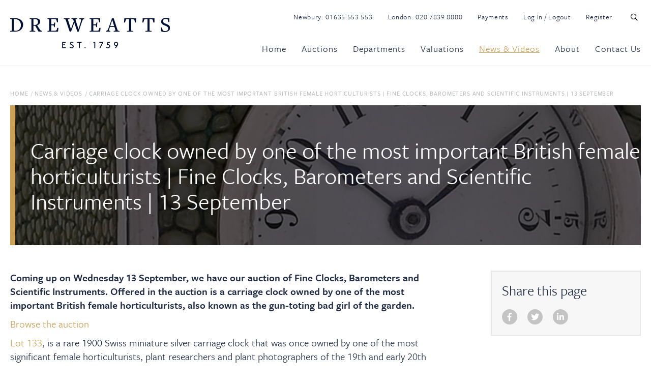

--- FILE ---
content_type: text/html; charset=utf-8
request_url: https://www.dreweatts.com/news-videos/carriage-clock-owned-by-one-of-the-most-important-british-female-horticulturists-to-be-auctioned-fine-clocks-barometers-and-scientific-instruments-14585/
body_size: 25604
content:

<!DOCTYPE html>
<!--[if lt IE 7]><html class="no-js lt-ie9 lt-ie8 lt-ie7"><![endif]-->
<!--[if IE 7]><html class="no-js lt-ie9 lt-ie8"><![endif]-->
<!--[if IE 8]><html class="no-js lt-ie9 ie8 oldbrowser"><![endif]-->
<!--[if IE 9]><html class="no-js ie9 oldbrowser"><![endif]-->
<!--[if gt IE 8]><!-->
<html class="no-js">
<!--<![endif]-->
<head>
    <meta charset="utf-8">
    <meta http-equiv="X-UA-Compatible" content="IE=edge,chrome=1">
    



<title>Carriage clock owned by one of the most important British female horticulturists to be auctioned | Dreweatts</title>
<link rel="canonical" href="https://www.dreweatts.com/news-videos/carriage-clock-owned-by-one-of-the-most-important-british-female-horticulturists-to-be-auctioned-fine-clocks-barometers-and-scientific-instruments-14585/" />

    <meta name="twitter:card" content="summary_large_image">
    <meta name="twitter:site" content="https://www.dreweatts.com/news-videos/carriage-clock-owned-by-one-of-the-most-important-british-female-horticulturists-to-be-auctioned-fine-clocks-barometers-and-scientific-instruments-14585/">
    <meta name="twitter:title" content="Carriage clock owned by one of the most important British female horticulturists to be auctioned | Dreweatts" />
    <meta property="og:title" content="Carriage clock owned by one of the most important British female horticulturists to be auctioned | Dreweatts" />
    <meta property="og:url" content="https://www.dreweatts.com/news-videos/carriage-clock-owned-by-one-of-the-most-important-british-female-horticulturists-to-be-auctioned-fine-clocks-barometers-and-scientific-instruments-14585/" />


    <meta property="og:image" content="https://www.dreweatts.com/media/10315/umbraco-open-graph-image-copy.jpg?mode=crop&amp;width=1200&amp;height=630&amp;saturation=0&amp;format=jpg" />
    <meta name="twitter:image" content="https://www.dreweatts.com/media/10315/umbraco-open-graph-image-copy.jpg?mode=crop&amp;width=1200&amp;height=600&amp;saturation=0&amp;format=jpg">



    <meta name="msvalidate.01" content="673680A5212F7941DE57215EEC3810D1" />



    <meta name="description" content="A rare 1900 Swiss miniature silver carriage clock once owned by one of the most significant female horticulturists, plant researchers and plant photographers"/>
	    <meta property="og:description" content="A rare 1900 Swiss miniature silver carriage clock once owned by one of the most significant female horticulturists, plant researchers and plant photographers" />
	    <meta property="twitter:description" content="A rare 1900 Swiss miniature silver carriage clock once owned by one of the most significant female horticulturists, plant researchers and plant photographers" />



<link rel="apple-touch-icon" sizes="57x57" href="/favicon/apple-icon-57x57.png">
<link rel="apple-touch-icon" sizes="60x60" href="/favicon/apple-icon-60x60.png">
<link rel="apple-touch-icon" sizes="72x72" href="/favicon/apple-icon-72x72.png">
<link rel="apple-touch-icon" sizes="76x76" href="/favicon/apple-icon-76x76.png">
<link rel="apple-touch-icon" sizes="114x114" href="/favicon/apple-icon-114x114.png">
<link rel="apple-touch-icon" sizes="120x120" href="/favicon/apple-icon-120x120.png">
<link rel="apple-touch-icon" sizes="144x144" href="/favicon/apple-icon-144x144.png">
<link rel="apple-touch-icon" sizes="152x152" href="/favicon/apple-icon-152x152.png">
<link rel="apple-touch-icon" sizes="180x180" href="/favicon/apple-icon-180x180.png">
<link rel="icon" type="image/png" sizes="192x192"  href="/favicon/android-icon-192x192.png">
<link rel="icon" type="image/png" sizes="32x32" href="/favicon/favicon-32x32.png">
<link rel="icon" type="image/png" sizes="96x96" href="/favicon/favicon-96x96.png">
<link rel="icon" type="image/png" sizes="16x16" href="/favicon/favicon-16x16.png">
<meta name="msapplication-TileColor" content="#ffffff">
<meta name="msapplication-TileImage" content="/ms-icon-144x144.png">
<meta name="theme-color" content="#ffffff">
    <meta name="viewport" content="width=device-width, initial-scale=1, maximum-scale=1">
    


    


    <script>
    (function (window, document) { "use strict"; var head = document.head || document.getElementsByTagName("head")[0], dispatchEvent = function (eventName, eventDetailObj) { var event = new CustomEvent(eventName, { detail: eventDetailObj }); document.dispatchEvent(event) }, getUrl = function (url) { return new Promise(function (resolve, reject) { var xhr = new XMLHttpRequest; xhr.open("GET", url); xhr.onreadystatechange = function () { if (xhr.readyState === 4) { if (xhr.status === 200 || xhr.status === 0 && xhr.responseText) { resolve({ url: url, content: xhr.responseText, type: xhr.getResponseHeader("content-type") }) } else { resolve({ url: url, errorMessage: xhr.statusText }) } } }; xhr.send() }) }, injectScript = function (obj, where) { if (!obj.errorMessage) { var script = document.createElement("script"); script.defer = true; script.text = obj.content; where.appendChild(script); if (obj.url) { dispatchEvent("scriptExecuted", { url: obj.url }) } } else { console.log("ErrorMessage: ", obj.url, " ", obj.errorMessage) } }, execute = function (obj) { injectScript(obj, head) }, runScripts = function (resources) { return resources.map(function (obj) { if (obj) { execute(obj) } return obj }) }, fetch = function (scriptsArray) { var i, promises = [], url; for (i = 0; i < scriptsArray.length; i++) { promises.push(getUrl(scriptsArray[i])) } return Promise.all(promises) }; window.WRScriptsToLoad = window.WRScriptsToLoad || []; window.wrLoader = { iNeed: function () { var myDependencies = [], numberOfSatisfiedDependencies = 0; for (var i = 0; i < arguments.length; i++) { if (arguments[i].url) { myDependencies.push(arguments[i].url); if (WRScriptsToLoad.indexOf(arguments[i].url) === -1) { WRScriptsToLoad.push(arguments[i].url) } } } return new Promise(function (resolve, reject) { document.addEventListener("scriptExecuted", function (event) { if (event.detail && event.detail.url) { var url = event.detail.url; if (myDependencies.indexOf(url) > -1) { numberOfSatisfiedDependencies++; if (numberOfSatisfiedDependencies === myDependencies.length) { resolve() } } } }) }) }, load: function () { return fetch(WRScriptsToLoad).then(runScripts) } }; document.addEventListener("DOMContentLoaded", function () { injectScript({ content: "wrLoader.load();" }, document.querySelector("body")) }) })(window, document);
</script>


    <style>
        #pre-load-screen {
            float: left;
            width: 100%;
            position: fixed;
            z-index: 999999998;
            height: 100%;
            top: 0;
            left: 0;
            background-color: white;
        }

        #nprogress .bar {
            background: #009da5;
            position: fixed;
            z-index: 999999999;
            top: 0;
            left: 0;
            width: 100%;
            height: 2px;
        }
    </style>
    <!-- Google Tag Manager -->
    <script>
    (function (w, d, s, l, i) {
            w[l] = w[l] || []; w[l].push({
                'gtm.start':
                    new Date().getTime(), event: 'gtm.js'
            }); var f = d.getElementsByTagName(s)[0],
                j = d.createElement(s), dl = l != 'dataLayer' ? '&l=' + l : ''; j.async = true; j.src =
                    'https://www.googletagmanager.com/gtm.js?id=' + i + dl; f.parentNode.insertBefore(j, f);
        })(window, document, 'script', 'dataLayer', 'GTM-MF5HBL5');</script>
    <!-- End Google Tag Manager -->
</head>
<body>
    <!-- Google Tag Manager (noscript) -->
    <noscript>
        <iframe src="https://www.googletagmanager.com/ns.html?id=GTM-MF5HBL5"
                height="0" width="0" style="display:none;visibility:hidden"></iframe>
    </noscript>
    <!-- End Google Tag Manager (noscript) -->
    <div id="pre-load-screen"></div>
    <div id="site-overlay-container"></div>

        <div id="wrapper" class="news">
            

<header id="sticky-nav" class="border-bottom dreweatts-header">
    <div class="stuck-header">
        <div class="pw">
            <div class="fw header-main-container relative pt-15">
                <div class="logo">
                        <a href="/">
                            <img src="/images/dreweatts-logo-header.svg" alt="Dreweatts Logo" />
                        </a>
                </div>
                <div class="mobile-navigation-buttons">
                    <button class="far fa-search  clear-styling header-search-trigger mobile-header-search-trigger mobile-header-search-trigger"></button>
                    <button class="far fa-bars  clear-styling mobile-header-menu-trigger"></button>
                </div>
                <div class="nav-right pull-right mt-5">
                    <div class="fw top-links mb-35">
                        <ul>
                            <li>Newbury: <a href="tel:+441635553553">01635 553 553</a></li>
                            <li>London: <a href="tel:+442078398880">020 7839 8880</a></li>
                            <li><a href="/payments">Payments</a></li>
                            <li><a class="logintrack" href="https://secure-login.globalauctionplatform.com/Account/Login?ReturnUrl=%2Fconnect%2Fauthorize%2Fcallback%3Fclient_id%3Dwhitelabel%26redirect_uri%3Dhttps%253A%252F%252Fauctions.dreweatts.com%252Fsignin-oidc%26response_type%3Dcode%26scope%3Dopenid%2520profile%2520offline_access%26code_challenge%3D72C0vY4MhKIWLq-CFrLGUYj-9euUQYvU5C6x_8B6Fek%26code_challenge_method%3DS256%26response_mode%3Dform_post%26nonce%3D637977164552548777.MjJkMjZmMGItZTNhNi00ZjgyLTg1NDAtNDcyZmVlOWJkOGI1ZjZjMGEwYTItYThiYy00MzYxLWJmOWMtMjJkZThlMDMwN2Nk%26tenantId%3Dauctions.dreweatts.com%26tenantLang%3Den-US%26signUpOrIn%3Dsignin%26redirectUri%3Dhttps%253A%252F%252Fauctions.dreweatts.com%252FMembership%252FSignUpOrIn%26state%[base64]%26x-client-SKU%3DID_NETSTANDARD2_0%26x-client-ver%3D5.5.0.0">Log In / Logout</a></li>
                            <li><a href="https://secure-login.globalauctionplatform.com/Account/Create?returnurl=%2Fconnect%2Fauthorize%2Fcallback%3Fclient_id%3Dwhitelabel%26redirect_uri%3Dhttps%253A%252F%252Fauctions.dreweatts.com%252Fsignin-oidc%26response_type%3Dcode%26scope%3Dopenid%2520profile%2520offline_access%26code_challenge%3D72C0vY4MhKIWLq-CFrLGUYj-9euUQYvU5C6x_8B6Fek%26code_challenge_method%3DS256%26response_mode%3Dform_post%26nonce%3D637977164552548777.MjJkMjZmMGItZTNhNi00ZjgyLTg1NDAtNDcyZmVlOWJkOGI1ZjZjMGEwYTItYThiYy00MzYxLWJmOWMtMjJkZThlMDMwN2Nk%26tenantId%3Dauctions.dreweatts.com%26tenantLang%3Den-US%26signUpOrIn%3Dsignup%26redirectUri%3Dhttps%253A%252F%252Fauctions.dreweatts.com%252FMembership%252FSignUpOrIn%26state%[base64]%26x-client-SKU%3DID_NETSTANDARD2_0%26x-client-ver%3D5.5.0.0">Register</a></li>
                            <li><button class="far fa-search  clear-styling header-search-trigger" id="header-search-trigger"></button></li>
                        </ul>
                    </div>

                    <div class="main-navigation-container">
                        <nav class="fw main-navigation">
                            

<ul class="main-navigation-list">
    <li class="first-level ">
        <a href="/" class="first-level-link">Home</a>
    </li>

        <li class="first-level  mega-menu-list-item " data-mega-menu-selector="#mega-menu-auctions">
            <a href="/auctions/" data-href="/auctions/" class="first-level-link mega-menu-link " >Auctions</a>
        </li>
        <li class="first-level  mega-menu-list-item " data-mega-menu-selector="#mega-menu-departments">
            <a href="/departments/" data-href="/departments/" class="first-level-link mega-menu-link " >Departments</a>
        </li>
        <li class="first-level  mega-menu-list-item " data-mega-menu-selector="#mega-menu-valuations">
            <a href="/valuations/" data-href="/valuations/" class="first-level-link mega-menu-link " >Valuations</a>
        </li>
        <li class="first-level  mega-menu-list-item active" data-mega-menu-selector="#mega-menu-news-videos">
            <a href="/news-videos/" data-href="/news-videos/" class="first-level-link mega-menu-link active" >News &amp; Videos</a>
        </li>
        <li class="first-level  mega-menu-list-item " data-mega-menu-selector="#mega-menu-about">
            <a href="/about/" data-href="/about/" class="first-level-link mega-menu-link " >About</a>
        </li>
        <li class="first-level   " data-mega-menu-selector="#mega-menu-contact-us">
            <a href="/contact-us/" data-href="/contact-us/" class="first-level-link mega-menu-link " >Contact Us</a>
        </li>



    
</ul>
                        </nav>
                    </div>
                </div>
            </div>
        </div>
    </div>

    <div class="unstuck-header">
        <div class="pw">
            <div class="fw header-main-container relative pt-15">
                <div class="logo">
                        <a href="/">
                            <img src="/images/dreweatts-logo-header-white.svg" alt="Dreweatts Logo" />
                        </a>
                </div>
                <div class="mobile-navigation-buttons">
                    <button class="far fa-search  clear-styling header-search-trigger mobile-header-search-trigger"></button>
                    <button class="far fa-bars  clear-styling mobile-header-menu-trigger mobile-header-menu-trigger"></button>
                </div>
                <div class="nav-right pull-right mt-5">
                    <div class="main-navigation-container">
                        <nav class="fw main-navigation">
                            

<ul class="main-navigation-list">
    <li class="first-level ">
        <a href="/" class="first-level-link">Home</a>
    </li>

        <li class="first-level  mega-menu-list-item " data-mega-menu-selector="#mega-menu-auctions">
            <a href="/auctions/" data-href="/auctions/" class="first-level-link mega-menu-link " >Auctions</a>
        </li>
        <li class="first-level  mega-menu-list-item " data-mega-menu-selector="#mega-menu-departments">
            <a href="/departments/" data-href="/departments/" class="first-level-link mega-menu-link " >Departments</a>
        </li>
        <li class="first-level  mega-menu-list-item " data-mega-menu-selector="#mega-menu-valuations">
            <a href="/valuations/" data-href="/valuations/" class="first-level-link mega-menu-link " >Valuations</a>
        </li>
        <li class="first-level  mega-menu-list-item active" data-mega-menu-selector="#mega-menu-news-videos">
            <a href="/news-videos/" data-href="/news-videos/" class="first-level-link mega-menu-link active" >News &amp; Videos</a>
        </li>
        <li class="first-level  mega-menu-list-item " data-mega-menu-selector="#mega-menu-about">
            <a href="/about/" data-href="/about/" class="first-level-link mega-menu-link " >About</a>
        </li>
        <li class="first-level   " data-mega-menu-selector="#mega-menu-contact-us">
            <a href="/contact-us/" data-href="/contact-us/" class="first-level-link mega-menu-link " >Contact Us</a>
        </li>



    
        <li><button class="far fa-search  clear-styling header-search-trigger" id="header-search-trigger"></button></li>
</ul>
                        </nav>
                    </div>
                </div>
            </div>
        </div>
    </div>

    
    <div class="main-navigation-container-mobile">

        <div class="mobile-navigation-close">
            <span class="small mr-10">Close</span>
            <i class="fal fa-times"></i>
        </div>

        <nav class="fw main-navigation">
            

<ul class="main-navigation-list">
    <li class="first-level ">
        <a href="/" class="first-level-link">Home</a>
    </li>

        <li class="first-level has-children ">

            <a href="/auctions/" class="first-level-link">Auctions</a>

                <span class="navigation-dropdown-link">
                    <i class="fal fa-chevron-down"></i>
                </span>
                <ul class="navigation-dropdown-list list-2-col">
                        <li>
                            <a class="" href="/auctions/upcoming-auctions/">Upcoming Auctions</a>
                        </li>
                        <li>
                            <a class="" href="/auctions/auction-results/">Auction Results</a>
                        </li>
                        <li>
                            <a class="" href="/auctions/dreweatts-360-virtual-auction-tour/">Dreweatts 360 Virtual Auction Tour</a>
                        </li>
                        <li>
                            <a class="" href="/auctions/a-guide-to-timed-online-auctions/">A Guide to Timed Online Auctions</a>
                        </li>
                        <li>
                            <a class="" href="/auctions/how-to-bid-at-auction/">How to Bid at Auction</a>
                        </li>
                        <li>
                            <a class="" href="/auctions/catalogue-subscriptions/">Catalogue Subscriptions</a>
                        </li>
                        <li>
                            <a class="" href="/auctions/remote-viewing/">Remote Viewing</a>
                        </li>
                        <li>
                            <a class="" href="/auctions/collections-storage-and-shipping/">Collections, Storage and Shipping</a>
                        </li>
                        <li>
                            <a class="" href=""></a>
                        </li>
                        <li>
                            <a class="" href=""></a>
                        </li>
                        <li>
                            <a class="" href=""></a>
                        </li>
                        <li>
                            <a class="" href=""></a>
                        </li>
                </ul>

        </li>
        <li class="first-level has-children ">

            <a href="/departments/" class="first-level-link">Departments</a>

                <span class="navigation-dropdown-link">
                    <i class="fal fa-chevron-down"></i>
                </span>
                <ul class="navigation-dropdown-list list-2-col">
                        <li>
                            <a class="" href="/departments/asian-art/">Asian Art</a>
                        </li>
                        <li>
                            <a class="" href="/departments/autographs-and-ephemera/">Autographs and Ephemera</a>
                        </li>
                        <li>
                            <a class="" href="/departments/bloomsbury-auctions-in-association-with-dreweatts/">Bloomsbury Auctions in association with Dreweatts</a>
                        </li>
                        <li>
                            <a class="" href="/departments/british-and-european-ceramics-and-glass/">British and European Ceramics and Glass</a>
                        </li>
                        <li>
                            <a class="" href="/departments/british-and-european-sculpture-and-works-of-art/">British and European Sculpture and Works of Art</a>
                        </li>
                        <li>
                            <a class="" href="/departments/clocks-barometers-and-scientific-instruments/">Clocks, Barometers and Scientific Instruments</a>
                        </li>
                        <li>
                            <a class="" href="/departments/coins-and-medals/">Coins and Medals</a>
                        </li>
                        <li>
                            <a class="" href="/departments/furniture-rugs-and-carpets/">Furniture, Rugs and Carpets</a>
                        </li>
                        <li>
                            <a class="" href="/departments/house-sales-and-private-collections/">House Sales and Private Collections</a>
                        </li>
                        <li>
                            <a class="" href="/departments/jewellery/">Jewellery</a>
                        </li>
                        <li>
                            <a class="" href="/departments/limited-edition-pens/">Limited Edition Pens</a>
                        </li>
                        <li>
                            <a class="" href="/departments/live-steam-and-model-engineering/">Live Steam and Model Engineering</a>
                        </li>
                        <li>
                            <a class="" href="/departments/luxury-accessories/">Luxury Accessories</a>
                        </li>
                        <li>
                            <a class="" href="/departments/modern-and-contemporary-art/">Modern and Contemporary Art</a>
                        </li>
                        <li>
                            <a class="" href="/departments/modern-design-and-decorative-art/">Modern Design and Decorative Art</a>
                        </li>
                        <li>
                            <a class="" href="/departments/old-master-british-and-european-art/">Old Master, British and European Art</a>
                        </li>
                        <li>
                            <a class="" href="/departments/rare-books/">Rare Books</a>
                        </li>
                        <li>
                            <a class="" href="/departments/silver-and-objects-of-vertu/">Silver and Objects of Vertu</a>
                        </li>
                        <li>
                            <a class="" href="/departments/watches/">Watches</a>
                        </li>
                        <li>
                            <a class="" href="/departments/wine-and-spirits/">Wine and Spirits</a>
                        </li>
                </ul>

        </li>
        <li class="first-level has-children ">

            <a href="/valuations/" class="first-level-link">Valuations</a>

                <span class="navigation-dropdown-link">
                    <i class="fal fa-chevron-down"></i>
                </span>
                <ul class="navigation-dropdown-list ">
                        <li>
                            <a class="" href="/valuations/how-to-sell-at-auction/">How to Sell at Auction</a>
                        </li>
                        <li>
                            <a class="" href="/valuations/valuation-services/">Valuation Services</a>
                        </li>
                        <li>
                            <a class="" href="/valuations/request-a-valuation/">Request a Valuation</a>
                        </li>
                        <li>
                            <a class="" href="/valuations/valuation-days-calendar/">Valuation Days Calendar</a>
                        </li>
                        <li>
                            <a class="" href="/valuations/virtual-valuation-service/">Virtual Valuation Service</a>
                        </li>
                        <li>
                            <a class="" href="/valuations/insurance-valuations/">Insurance Valuations</a>
                        </li>
                        <li>
                            <a class="" href="/valuations/managing-estates-probate-market-valuations/">Managing Estates: Probate &amp; Market Valuations</a>
                        </li>
                        <li>
                            <a class="" href="/valuations/private-treaty-sales/">Private Treaty Sales</a>
                        </li>
                </ul>

        </li>
        <li class="first-level has-children active">

            <a href="/news-videos/" class="first-level-link">News &amp; Videos</a>

                <span class="navigation-dropdown-link">
                    <i class="fal fa-chevron-down"></i>
                </span>
                <ul class="navigation-dropdown-list ">
                        <li>
                            <a class="" href="https://www.dreweatts.com/news-videos/">News &amp; Insights</a>
                        </li>
                        <li>
                            <a class="" href="https://www.dreweatts.com/media-archive-auction-catalogues-virtual-tours-monthly-e-newsletters/?category=360-virtual-tours&amp;sector=all">360 Virtual Tours</a>
                        </li>
                        <li>
                            <a class="" href="https://www.dreweatts.com/news-videos/?category=videos&amp;sector=all&amp;sector=all">Videos</a>
                        </li>
                        <li>
                            <a class="" href="https://www.dreweatts.com/media-archive-auction-catalogues-virtual-tours-monthly-e-newsletters/?category=monthly-newsletters&amp;sector=all">Monthly Newsletters</a>
                        </li>
                        <li>
                            <a class="" href="https://www.dreweatts.com/news-videos/?category=events&amp;sector=all&amp;sector=all">Events</a>
                        </li>
                        <li>
                            <a class="" href="https://www.dreweatts.com/media-archive-auction-catalogues-virtual-tours-monthly-e-newsletters/?category=auction-catalogues&amp;sector=all">Auction Catalogues</a>
                        </li>
                </ul>

        </li>
        <li class="first-level has-children ">

            <a href="/about/" class="first-level-link">About</a>

                <span class="navigation-dropdown-link">
                    <i class="fal fa-chevron-down"></i>
                </span>
                <ul class="navigation-dropdown-list ">
                        <li>
                            <a class="" href="/about/about-us/">About Us</a>
                        </li>
                        <li>
                            <a class="" href="/about/meet-the-team/">Meet the Team</a>
                        </li>
                        <li>
                            <a class="" href="/about/press-office/">Press Office</a>
                        </li>
                        <li>
                            <a class="" href="/about/careers-at-dreweatts/">Careers at Dreweatts</a>
                        </li>
                        <li>
                            <a class="" href="https://www.dreweatts.com/contact-us/">Contact Us</a>
                        </li>
                </ul>

        </li>
        <li class="first-level  ">

            <a href="/contact-us/" class="first-level-link">Contact Us</a>


        </li>



    
</ul>
            <ul class="main-navigation-list">
                <li class="first-level"><a href="/payments" class="first-level-link">Payments</a></li>
                <li class="first-level"><a class="logintrack first-level-link" href="https://secure-login.globalauctionplatform.com/Account/Login?ReturnUrl=%2Fconnect%2Fauthorize%2Fcallback%3Fclient_id%3Dwhitelabel%26redirect_uri%3Dhttps%253A%252F%252Fauctions.dreweatts.com%252Fsignin-oidc%26response_type%3Dcode%26scope%3Dopenid%2520profile%2520offline_access%26code_challenge%3D72C0vY4MhKIWLq-CFrLGUYj-9euUQYvU5C6x_8B6Fek%26code_challenge_method%3DS256%26response_mode%3Dform_post%26nonce%3D637977164552548777.MjJkMjZmMGItZTNhNi00ZjgyLTg1NDAtNDcyZmVlOWJkOGI1ZjZjMGEwYTItYThiYy00MzYxLWJmOWMtMjJkZThlMDMwN2Nk%26tenantId%3Dauctions.dreweatts.com%26tenantLang%3Den-US%26signUpOrIn%3Dsignin%26redirectUri%3Dhttps%253A%252F%252Fauctions.dreweatts.com%252FMembership%252FSignUpOrIn%26state%[base64]%26x-client-SKU%3DID_NETSTANDARD2_0%26x-client-ver%3D5.5.0.0">Log In / Logout</a></li>
                <li class="first-level"><a href="https://secure-login.globalauctionplatform.com/Account/Create?returnurl=%2Fconnect%2Fauthorize%2Fcallback%3Fclient_id%3Dwhitelabel%26redirect_uri%3Dhttps%253A%252F%252Fauctions.dreweatts.com%252Fsignin-oidc%26response_type%3Dcode%26scope%3Dopenid%2520profile%2520offline_access%26code_challenge%3D72C0vY4MhKIWLq-CFrLGUYj-9euUQYvU5C6x_8B6Fek%26code_challenge_method%3DS256%26response_mode%3Dform_post%26nonce%3D637977164552548777.MjJkMjZmMGItZTNhNi00ZjgyLTg1NDAtNDcyZmVlOWJkOGI1ZjZjMGEwYTItYThiYy00MzYxLWJmOWMtMjJkZThlMDMwN2Nk%26tenantId%3Dauctions.dreweatts.com%26tenantLang%3Den-US%26signUpOrIn%3Dsignup%26redirectUri%3Dhttps%253A%252F%252Fauctions.dreweatts.com%252FMembership%252FSignUpOrIn%26state%[base64]%26x-client-SKU%3DID_NETSTANDARD2_0%26x-client-ver%3D5.5.0.0" class="first-level-link">Register</a></li>
            </ul>
        </nav>

    </div>

    <div id="header-search-container" class="fw header-search-container bg-color-white pt-20 pb-20 border-top border-bottom ">
        <div class="pw">
            <div class="fw">
                <form id="search-form" action="https://auctions.dreweatts.com/lots/" method="get">
                    <input type="text" name="term" placeholder="Enter search terms..." />
                    <ul>
                        <li>
                            <input type="radio" name="lotskey" id="f-option" checked="checked" onclick="document.getElementById('search-form').action = 'https://auctions.dreweatts.com/lots/';" />
                            <label for="f-option">Lots</label>
                            <div class="check"></div>
                        </li>

                        <li>
                            <input type="radio" name="otherkey" id="s-option" onclick="document.getElementById('search-form').action = '/search-results/';" />
                            <label for="s-option">Other</label>
                            <div class="check"></div>
                        </li>
                    </ul>
                    
                    <button class="far fa-search clear-styling" type="submit" value=""></button>
                </form>
            </div>
        </div>
    </div>

</header>






<div class="o-mega-menu-container">
    <div class="pw-mega-menu relative">
        <div class="o-mega-menu-container-inner">
            <div class="pw">
                




<div class="m-mega-menu-item" id="mega-menu-auctions">
    <div class="m-mega-menu-item-inner-container">
        <div class="fw top">
            <div class="left-side">
                <h5 class="v-secondary"><a href="/auctions/">Auctions</a></h5>

                    <p>We offer a diverse and exciting calendar of over 70 specialist auctions per annum as well as single owner collections and house sales.</p>

            </div>
            <div class="right-side right-side-count-3 ">
                    <div class="hilights-container fw">
                        <h5 class="v-secondary">Highlights</h5>
                        <div class="fw">


<div class="m-menu-highlights-module module-count-3">

    <a href="/news-videos/no-reserve-auction-fine-wine-champagne-vintage-port-and-spirits-tuesday-20-january-2026-14825/" class="">
        <img class="mb-15" src="/media/17860/2026-no-reserve-auction-menu-image.jpg?anchor=center&amp;mode=crop&amp;width=260&amp;height=180&amp;rnd=134100078040000000" alt="No Reserve! Mixed Cases of Fine Wine from around the World | Tuesday 20 January 2026 Image" />
    </a>
    

    <h5><a href="/news-videos/no-reserve-auction-fine-wine-champagne-vintage-port-and-spirits-tuesday-20-january-2026-14825/">No Reserve! Mixed Cases of Fine Wine from around the World | Tuesday 20 January 2026</a></h5>

</div>

<div class="m-menu-highlights-module module-count-3">

    <a href="/news-videos/sale-announcement-the-ian-rosenfeld-collection-14824/" class="">
        <img class="mb-15" src="/media/17700/ian-rosenfeld-collection-mega-menu.jpg?anchor=center&amp;mode=crop&amp;width=260&amp;height=180&amp;rnd=134087119130000000" alt="Sale Announcement | From Florence to Fitzrovia: The Discerning Eye of Ian Rosenfeld | 28 January 2026 Image" />
    </a>
    

    <h5><a href="/news-videos/sale-announcement-the-ian-rosenfeld-collection-14824/">Sale Announcement | From Florence to Fitzrovia: The Discerning Eye of Ian Rosenfeld | 28 January 2026</a></h5>

</div>

<div class="m-menu-highlights-module module-count-3">

    <a href="/news-videos/the-brush-and-the-sword-lacquer-and-samurai-art-including-works-from-the-saporta-collection-14844/" class="">
        <img class="mb-15" src="/media/17995/mega-menu.jpg?anchor=center&amp;mode=crop&amp;width=260&amp;height=180&amp;rnd=134108019900000000" alt="The Brush and the Sword: Lacquer and Samurai Art including Works from the Saporta Collection | 11 February 2026 Image" />
    </a>
    

    <h5><a href="/news-videos/the-brush-and-the-sword-lacquer-and-samurai-art-including-works-from-the-saporta-collection-14844/">The Brush and the Sword: Lacquer and Samurai Art including Works from the Saporta Collection | 11 February 2026</a></h5>

</div>                        </div>
                    </div>

                <div class="fw bottom">

                    <div class="page-listing mega-menu-col-full">

                            <div class="m-nav-listing-item">
                                <p>
                                    <a href="/auctions/upcoming-auctions/" class="">Upcoming Auctions</a>
                                </p>
                            </div>
                            <div class="m-nav-listing-item">
                                <p>
                                    <a href="/auctions/auction-results/" class="">Auction Results</a>
                                </p>
                            </div>
                            <div class="m-nav-listing-item">
                                <p>
                                    <a href="/auctions/dreweatts-360-virtual-auction-tour/" class="">Dreweatts 360 Virtual Auction Tour</a>
                                </p>
                            </div>
                            <div class="m-nav-listing-item">
                                <p>
                                    <a href="/auctions/a-guide-to-timed-online-auctions/" class="">A Guide to Timed Online Auctions</a>
                                </p>
                            </div>
                            <div class="m-nav-listing-item">
                                <p>
                                    <a href="/auctions/how-to-bid-at-auction/" class="">How to Bid at Auction</a>
                                </p>
                            </div>
                            <div class="m-nav-listing-item">
                                <p>
                                    <a href="/auctions/catalogue-subscriptions/" class="">Catalogue Subscriptions</a>
                                </p>
                            </div>
                            <div class="m-nav-listing-item">
                                <p>
                                    <a href="/auctions/remote-viewing/" class="">Remote Viewing</a>
                                </p>
                            </div>
                            <div class="m-nav-listing-item">
                                <p>
                                    <a href="/auctions/collections-storage-and-shipping/" class="">Collections, Storage and Shipping</a>
                                </p>
                            </div>
                            <div class="m-nav-listing-item">
                                <p>
                                    <a href="" class=""></a>
                                </p>
                            </div>
                            <div class="m-nav-listing-item">
                                <p>
                                    <a href="" class=""></a>
                                </p>
                            </div>
                            <div class="m-nav-listing-item">
                                <p>
                                    <a href="" class=""></a>
                                </p>
                            </div>
                            <div class="m-nav-listing-item">
                                <p>
                                    <a href="" class=""></a>
                                </p>
                            </div>


                    </div>


                </div>
            </div>
        </div>

    </div>

</div>




<div class="m-mega-menu-item" id="mega-menu-departments">
    <div class="m-mega-menu-item-inner-container">
        <div class="fw top">
            <div class="left-side">
                <h5 class="v-secondary"><a href="/departments/">Departments</a></h5>

                    <p>Dreweatts is a leading UK auctioneer dating back to 1759.  We provide expert auction and valuation services across 22 specialist departments.</p>

            </div>
            <div class="right-side right-side-count-3 ">

                <div class="fw bottom">

                    <div class="page-listing mega-menu-col-full">

                            <div class="m-nav-listing-item">
                                <p>
                                    <a href="/departments/asian-art/" class="">Asian Art</a>
                                </p>
                            </div>
                            <div class="m-nav-listing-item">
                                <p>
                                    <a href="/departments/autographs-and-ephemera/" class="">Autographs and Ephemera</a>
                                </p>
                            </div>
                            <div class="m-nav-listing-item">
                                <p>
                                    <a href="/departments/bloomsbury-auctions-in-association-with-dreweatts/" class="">Bloomsbury Auctions in association with Dreweatts</a>
                                </p>
                            </div>
                            <div class="m-nav-listing-item">
                                <p>
                                    <a href="/departments/british-and-european-ceramics-and-glass/" class="">British and European Ceramics and Glass</a>
                                </p>
                            </div>
                            <div class="m-nav-listing-item">
                                <p>
                                    <a href="/departments/british-and-european-sculpture-and-works-of-art/" class="">British and European Sculpture and Works of Art</a>
                                </p>
                            </div>
                            <div class="m-nav-listing-item">
                                <p>
                                    <a href="/departments/clocks-barometers-and-scientific-instruments/" class="">Clocks, Barometers and Scientific Instruments</a>
                                </p>
                            </div>
                            <div class="m-nav-listing-item">
                                <p>
                                    <a href="/departments/coins-and-medals/" class="">Coins and Medals</a>
                                </p>
                            </div>
                            <div class="m-nav-listing-item">
                                <p>
                                    <a href="/departments/furniture-rugs-and-carpets/" class="">Furniture, Rugs and Carpets</a>
                                </p>
                            </div>
                            <div class="m-nav-listing-item">
                                <p>
                                    <a href="/departments/house-sales-and-private-collections/" class="">House Sales and Private Collections</a>
                                </p>
                            </div>
                            <div class="m-nav-listing-item">
                                <p>
                                    <a href="/departments/jewellery/" class="">Jewellery</a>
                                </p>
                            </div>
                            <div class="m-nav-listing-item">
                                <p>
                                    <a href="/departments/limited-edition-pens/" class="">Limited Edition Pens</a>
                                </p>
                            </div>
                            <div class="m-nav-listing-item">
                                <p>
                                    <a href="/departments/live-steam-and-model-engineering/" class="">Live Steam and Model Engineering</a>
                                </p>
                            </div>
                            <div class="m-nav-listing-item">
                                <p>
                                    <a href="/departments/luxury-accessories/" class="">Luxury Accessories</a>
                                </p>
                            </div>
                            <div class="m-nav-listing-item">
                                <p>
                                    <a href="/departments/modern-and-contemporary-art/" class="">Modern and Contemporary Art</a>
                                </p>
                            </div>
                            <div class="m-nav-listing-item">
                                <p>
                                    <a href="/departments/modern-design-and-decorative-art/" class="">Modern Design and Decorative Art</a>
                                </p>
                            </div>
                            <div class="m-nav-listing-item">
                                <p>
                                    <a href="/departments/old-master-british-and-european-art/" class="">Old Master, British and European Art</a>
                                </p>
                            </div>
                            <div class="m-nav-listing-item">
                                <p>
                                    <a href="/departments/rare-books/" class="">Rare Books</a>
                                </p>
                            </div>
                            <div class="m-nav-listing-item">
                                <p>
                                    <a href="/departments/silver-and-objects-of-vertu/" class="">Silver and Objects of Vertu</a>
                                </p>
                            </div>
                            <div class="m-nav-listing-item">
                                <p>
                                    <a href="/departments/watches/" class="">Watches</a>
                                </p>
                            </div>
                            <div class="m-nav-listing-item">
                                <p>
                                    <a href="/departments/wine-and-spirits/" class="">Wine and Spirits</a>
                                </p>
                            </div>


                    </div>


                </div>
            </div>
        </div>

    </div>

</div>




<div class="m-mega-menu-item" id="mega-menu-valuations">
    <div class="m-mega-menu-item-inner-container">
        <div class="fw top">
            <div class="left-side">
                <h5 class="v-secondary"><a href="/valuations/">Valuations</a></h5>

                    <p>Our valuation services include: free online auction valuations, virtual valuations, home visits and valuation days at our salerooms, where clients can receive advice on selling at Dreweatts from our market-leading specialists.</p>

            </div>
            <div class="right-side right-side-count-3 ">
                    <div class="hilights-container fw">
                        <h5 class="v-secondary">Highlights</h5>
                        <div class="fw">


<div class="m-menu-highlights-module module-count-3">

    <a href="/valuations/request-an-online-valuation/" class="">
        <img class="mb-15" src="/media/5459/yingwen-tao-action.jpg?anchor=center&amp;mode=crop&amp;width=260&amp;height=180&amp;rnd=132707523630000000" alt="Request an Online Valuation Image" />
    </a>
    

    <h5><a href="/valuations/request-an-online-valuation/">Request an Online Valuation</a></h5>

</div>

<div class="m-menu-highlights-module module-count-3">

    <a href="/valuations/valuation-days-calendar/" class="">
        <img class="mb-15" src="/media/17196/valuation-days-calendar-menu-image.jpg?anchor=center&amp;mode=crop&amp;width=260&amp;height=180&amp;rnd=134050886080000000" alt="Valuation Days Calendar Image" />
    </a>
    

    <h5><a href="/valuations/valuation-days-calendar/">Valuation Days Calendar</a></h5>

</div>

<div class="m-menu-highlights-module module-count-3">

    <a href="/valuations/managing-estates-probate-market-valuations/" class="">
        <img class="mb-15" src="/media/17205/managing-estates-probate-market-valuations-menu-image.jpg?anchor=center&amp;mode=crop&amp;width=260&amp;height=180&amp;rnd=134050887750000000" alt="Managing Estates: Probate &amp; Market Valuations Image" />
    </a>
    

    <h5><a href="/valuations/managing-estates-probate-market-valuations/">Managing Estates: Probate &amp; Market Valuations</a></h5>

</div>                        </div>
                    </div>

                <div class="fw bottom">

                    <div class="page-listing mega-menu-col-full">

                            <div class="m-nav-listing-item">
                                <p>
                                    <a href="/valuations/how-to-sell-at-auction/" class="">How to Sell at Auction</a>
                                </p>
                            </div>
                            <div class="m-nav-listing-item">
                                <p>
                                    <a href="/valuations/valuation-services/" class="">Valuation Services</a>
                                </p>
                            </div>
                            <div class="m-nav-listing-item">
                                <p>
                                    <a href="/valuations/request-a-valuation/" class="">Request a Valuation</a>
                                </p>
                            </div>
                            <div class="m-nav-listing-item">
                                <p>
                                    <a href="/valuations/valuation-days-calendar/" class="">Valuation Days Calendar</a>
                                </p>
                            </div>
                            <div class="m-nav-listing-item">
                                <p>
                                    <a href="/valuations/virtual-valuation-service/" class="">Virtual Valuation Service</a>
                                </p>
                            </div>
                            <div class="m-nav-listing-item">
                                <p>
                                    <a href="/valuations/insurance-valuations/" class="">Insurance Valuations</a>
                                </p>
                            </div>
                            <div class="m-nav-listing-item">
                                <p>
                                    <a href="/valuations/managing-estates-probate-market-valuations/" class="">Managing Estates: Probate &amp; Market Valuations</a>
                                </p>
                            </div>
                            <div class="m-nav-listing-item">
                                <p>
                                    <a href="/valuations/private-treaty-sales/" class="">Private Treaty Sales</a>
                                </p>
                            </div>


                    </div>


                </div>
            </div>
        </div>

    </div>

</div>




<div class="m-mega-menu-item" id="mega-menu-news-videos">
    <div class="m-mega-menu-item-inner-container">
        <div class="fw top">
            <div class="left-side">
                <h5 class="v-secondary"><a href="/news-videos/">News &amp; Videos</a></h5>

                    <p>Keeping you up to date with auction news, highlights, videos and events from Dreweatts.</p>

            </div>
            <div class="right-side right-side-count-3 ">
                    <div class="hilights-container fw">
                        <h5 class="v-secondary">Highlights</h5>
                        <div class="fw">


<div class="m-menu-highlights-module module-count-3">

    <a href="/news-videos/exploring-iconic-brands-at-auction-the-cartier-tank-watch/" class="">
        <img class="mb-15" src="/media/17429/cartier-tank-watches-mega-menu.jpg?anchor=center&amp;mode=crop&amp;width=260&amp;height=180&amp;rnd=134063752460000000" alt="Exploring Iconic Brands at Auction: The Cartier Tank Watch Image" />
    </a>
    

    <h5><a href="/news-videos/exploring-iconic-brands-at-auction-the-cartier-tank-watch/">Exploring Iconic Brands at Auction: The Cartier Tank Watch</a></h5>

</div>

<div class="m-menu-highlights-module module-count-3">

    <a href="/news-videos/supporting-art-in-schools-dreweatts-sponsors-pallant-house-gallerys-public-programmes/" class="">
        <img class="mb-15" src="/media/17691/pallant-house-gallery-public-programmes-mega-menu.jpg?anchor=center&amp;mode=crop&amp;width=260&amp;height=180&amp;rnd=134086460990000000" alt="Supporting Art in Schools | Dreweatts Sponsors Pallant House Gallery&#39;s Public Programmes Image" />
    </a>
    

    <h5><a href="/news-videos/supporting-art-in-schools-dreweatts-sponsors-pallant-house-gallerys-public-programmes/">Supporting Art in Schools | Dreweatts Sponsors Pallant House Gallery&#39;s Public Programmes</a></h5>

</div>

<div class="m-menu-highlights-module module-count-3">

    <a href="/news-videos/auction-results-the-age-of-oak-the-collection-of-michael-eaton-at-humphreston-hall-wednesday-14-january-2026-14853/" class="">
        <img class="mb-15" src="/media/18126/umbraco-menu-image-copy.jpg?anchor=center&amp;mode=crop&amp;width=260&amp;height=180&amp;rnd=134129549610000000" alt="Auction Results | The Age of Oak: The Collection of Michael Eaton at Humphreston Hall | Wednesday 14 January 2026 Image" />
    </a>
    

    <h5><a href="/news-videos/auction-results-the-age-of-oak-the-collection-of-michael-eaton-at-humphreston-hall-wednesday-14-january-2026-14853/">Auction Results | The Age of Oak: The Collection of Michael Eaton at Humphreston Hall | Wednesday 14 January 2026</a></h5>

</div>                        </div>
                    </div>

                <div class="fw bottom">

                    <div class="page-listing mega-menu-col-full">

                            <div class="m-nav-listing-item">
                                <p>
                                    <a href="https://www.dreweatts.com/news-videos/" class="">News &amp; Insights</a>
                                </p>
                            </div>
                            <div class="m-nav-listing-item">
                                <p>
                                    <a href="https://www.dreweatts.com/media-archive-auction-catalogues-virtual-tours-monthly-e-newsletters/?category=360-virtual-tours&amp;sector=all" class="">360 Virtual Tours</a>
                                </p>
                            </div>
                            <div class="m-nav-listing-item">
                                <p>
                                    <a href="https://www.dreweatts.com/news-videos/?category=videos&amp;sector=all&amp;sector=all" class="">Videos</a>
                                </p>
                            </div>
                            <div class="m-nav-listing-item">
                                <p>
                                    <a href="https://www.dreweatts.com/media-archive-auction-catalogues-virtual-tours-monthly-e-newsletters/?category=monthly-newsletters&amp;sector=all" class="">Monthly Newsletters</a>
                                </p>
                            </div>
                            <div class="m-nav-listing-item">
                                <p>
                                    <a href="https://www.dreweatts.com/news-videos/?category=events&amp;sector=all&amp;sector=all" class="">Events</a>
                                </p>
                            </div>
                            <div class="m-nav-listing-item">
                                <p>
                                    <a href="https://www.dreweatts.com/media-archive-auction-catalogues-virtual-tours-monthly-e-newsletters/?category=auction-catalogues&amp;sector=all" class="">Auction Catalogues</a>
                                </p>
                            </div>


                    </div>


                </div>
            </div>
        </div>

    </div>

</div>




<div class="m-mega-menu-item" id="mega-menu-about">
    <div class="m-mega-menu-item-inner-container">
        <div class="fw top">
            <div class="left-side">
                <h5 class="v-secondary"><a href="/about/">About</a></h5>

                    <p>Auctioneers and valuers since 1759, with salerooms at Donnington Priory, Newbury and Pall Mall, London.</p>

            </div>
            <div class="right-side right-side-count-3 ">

                <div class="fw bottom">

                    <div class="page-listing mega-menu-col-full">

                            <div class="m-nav-listing-item">
                                <p>
                                    <a href="/about/about-us/" class="">About Us</a>
                                </p>
                            </div>
                            <div class="m-nav-listing-item">
                                <p>
                                    <a href="/about/meet-the-team/" class="">Meet the Team</a>
                                </p>
                            </div>
                            <div class="m-nav-listing-item">
                                <p>
                                    <a href="/about/press-office/" class="">Press Office</a>
                                </p>
                            </div>
                            <div class="m-nav-listing-item">
                                <p>
                                    <a href="/about/careers-at-dreweatts/" class="">Careers at Dreweatts</a>
                                </p>
                            </div>
                            <div class="m-nav-listing-item">
                                <p>
                                    <a href="https://www.dreweatts.com/contact-us/" class="">Contact Us</a>
                                </p>
                            </div>


                    </div>


                </div>
            </div>
        </div>

    </div>

</div>




<div class="m-mega-menu-item" id="mega-menu-contact-us">
    <div class="m-mega-menu-item-inner-container">
        <div class="fw top">
            <div class="left-side">
                <h5 class="v-secondary"><a href="/contact-us/">Contact Us</a></h5>


            </div>
            <div class="right-side right-side-count-3 ">

                <div class="fw bottom">

                    <div class="page-listing mega-menu-col-full">



                    </div>


                </div>
            </div>
        </div>

    </div>

</div>


            </div>
        </div>
    </div>
</div>


            


            <main id="main">


<div class="pw">
    <ul class="breadcrumbs">
            <li>
                <a href="/">Home</a>
                <span>/</span>
            </li>
            <li>
                <a href="/news-videos/">News &amp; Videos</a>
                <span>/</span>
            </li>
            <li>Carriage clock owned by one of the most important British female horticulturists | Fine Clocks, Barometers and Scientific Instruments | 13 September</li>
    </ul>
</div>
                




    <div class="pw">
        <div class="internal-banner fw relative mb-50">
            <img src="/media/10317/umbraco-banner-image-copy.jpg?anchor=center&amp;mode=crop&amp;width=1240&amp;height=275&amp;rnd=133379482100000000" alt="Carriage clock owned by one of the most important British female horticulturists | Fine Clocks, Barometers and Scientific Instruments | 13 September" />
            <div class="internal-banner-heading hide-mobile"><h1>Carriage clock owned by one of the most important British female horticulturists | Fine Clocks, Barometers and Scientific Instruments | 13 September</h1></div>
        </div>
        <h1 class="show-mobile">Carriage clock owned by one of the most important British female horticulturists | Fine Clocks, Barometers and Scientific Instruments | 13 September</h1>
    </div>


<div class="pw">
    <div class="fw">
        <div class="left-container">
                <div class="fw mb-40"><p><strong>Coming up on Wednesday 13 September, we have our auction of Fine Clocks, Barometers and Scientific Instruments. Offered in the auction is a carriage clock owned by one of the most important British female horticulturists, also known as the gun-toting bad girl of the garden.</strong></p>
<p><a rel="noopener" href="https://auctions.dreweatts.com/auctions/8659/drewea1-10397" target="_blank">Browse the auction</a></p>
<p><a rel="noopener" href="https://auctions.dreweatts.com/auctions/8659/drewea1-10397/lot-details/ce556e42-6503-4376-9127-b06000e3f455" target="_blank">Lot 133</a>, is a rare 1900 Swiss miniature silver carriage clock that was once owned by one of the most significant female horticulturists, plant researchers and plant photographers of the 19th and early 20th centuries. Ellen Ann Willmott (1858-1934), whose name inspired that of more than 200 plants (Veronica prostrata ‘Warley Blue’, Potentilla nepalensis ‘Miss Willmott’ and Syringa vulgaris ‘Miss Ellen Willmott’ to name a few), was awarded the first ever Victoria Medal of Honour to British horticulturists by the Royal Horticultural Society in 1897. Willmott was revered for her work in redeveloping the gardens of her family’s home Warley Place in Essex, made possible due to an inheritance from her aunt the Countess Helen Tasker (1823-1888). Her global plant-hunting expeditions to bring back and introduce new species into her gardens and her dedication to its design and diversity drew international recognition from world-renowned dignitaries and experts in the horticultural field. It also instigated frequent visits to the gardens from Royals, such as Queen Mary, Queen Alexandra and Princess Victoria.</p></div>
                <div class="fw mb-40">
            <a href="https://auctions.dreweatts.com/auctions/8659/drewea1-10397/lot-details/ce556e42-6503-4376-9127-b06000e3f455"><img src="/media/10319/512017-25-820w.jpg?width=820&amp;height=820&amp;mode=pad&amp;bgcolor=white" alt="Inline Image - Lot 133: A rare Swiss miniature shagreen mounted silver petit sonnerie striking and repeating carriage clock, unsigned, circa 1900 | Est. &#163;1,200 – 1,800 (+ fees)" /></a>
                    <div class="fw small pt-15 text-center">Lot 133: A rare Swiss miniature shagreen mounted silver petit sonnerie striking and repeating carriage clock, unsigned, circa 1900 | Est. &#163;1,200 – 1,800 (+ fees)</div>
    </div>


<div class="fw mb-20 js-link">
    <p>However recent claims suggest that she was quite a notorious figure, she carried a loaded gun in her handbag and was described as being prickly in personality and eccentric in manner. Rumours circulated only recently that she sabotaged other people’s gardens by dropping seeds amongst their plants in order to impair their designs, but much of this is subject to an overripe imagination says biographer Sandra Lawrence, whose book Miss Willmott's 'Ghosts: The Extraordinary Life and Gardens of a Forgotten Genius' refutes this and delves further into Wilmott’s psyche.</p>
</div>
<div class="fw mb-20 js-link">
    <p>Lawrence tells us that Wilmott set out to break the boundaries and restrictions imposed on women at the time and the gun toting was a defence mechanism, representative of her feelings of not being strong enough underneath, but displaying a tough exterior, in order to compete with her male counterparts. It gave her a sense of always being in control if she was ever to find herself in a vulnerable position. Wilmott persevered in joining academic societies usually only open to men, for example The Linnean Society, which was devoted to natural history, had a ban on women but Wilmott persuaded them to let her join.</p>
</div>    <div class="fw mb-40">
            <a href="https://auctions.dreweatts.com/auctions/8659/drewea1-10397/lot-details/ce556e42-6503-4376-9127-b06000e3f455"><img src="/media/10318/512017-25_b-820w.jpg?width=820&amp;mode=pad&amp;bgcolor=white" alt="Inline Image - Lot 133: A rare Swiss miniature shagreen mounted silver petit sonnerie striking and repeating carriage clock, unsigned, circa 1900 | Est. &#163;1,200 – 1,800 (+ fees)" /></a>
                    <div class="fw small pt-15 text-center">Lot 133: A rare Swiss miniature shagreen mounted silver petit sonnerie striking and repeating carriage clock, unsigned, circa 1900 | Est. &#163;1,200 – 1,800 (+ fees)</div>
    </div>


<div class="fw mb-20 js-link">
    <p>When she didn’t collect her prestigious Victoria Medal of Honour as one of only two women out of 60 participants to have been awarded it, there much shock and disdain, which was put down to her ambivalence. However Sandra Lawrence reveals a letter that would change the slant on this apparent act of defiance. After Wilmott’s death in 1934 her belongings were sent to her sister Rose who had married into the Berkeley family and moved to Spetchley Park, Worcestershire. The items, which also included a 100 year-old chocolate bar had remained in a basement for many years until the house’s contents went up for auction. The letter reveals a love story between Wilmott and a Miss Georgina Tufnell, a lady in waiting to Princess Mary Adelaide. The letter suggests that they were in a relationship, however on the Princess’ death, Tufnell was to be made destitute and due to this accepted a marriage proposal from the elderly, very wealthy Lord George Mount Stephen and they were to be married the day after the award ceremony. With this in mind Wilmott retreated to her house in France broken-hearted.</p>
<p>She returned to continue her work in the gardens of Warley House and produced two books titled Warley Garden in Spring and Summer 1909 and The Genus Rosa in two volumes 1910-14. She won further accolades for the gardens in her French and Italian properties, such as the ‘Grand Medaille Geoffroi St. Helaire’ from the Société d’acclimation de France and the ‘Hean Hole medal’ from the National Rose Society. However by the 1920’s she became more reclusive and erratic and as her finances dwindled she was forced to sell her French and Italian properties. She sadly died alone in 1934.</p>
</div>
<div class="fw mb-20 js-link">
    <h4 style="text-align: left;"><em>Commenting on this extraordinary timepiece Leighton Gillibrand, Head of Dreweatts Clocks, Barometers and Scientific Instruments department, said: “This exquisite little timepiece would have been the perfect companion for a sophisticated traveller and clearly reflects Ellen Willmott’s refined taste. In addition to having a wonderful provenance this clock is also presented in lovely condition.” </em></h4>
</div>
<div class="fw mb-20 js-link">
    <p>The clock being offered for sale is thought to have been left by Wilmott at Spetchley Park when she was helping her sister with the extensive gardens there. It bears the inscription E. A. Willmott, Warley Place, Essex to its inside surface. It belongs to a varied series of ‘montre pendulette de voyage’ carriage clocks and timepieces made in Les Ponts-de-Martel, Neuchatel, Switzerland by makers such as Mathay-Tissot, during the late 19th century until the late 1920’s. Most of these were either sub-miniature, or mignonette sized. ‘Mignonette’ translates as ‘little darling’, with the standard French models coming in three differing heights; at 3.5 inches (with handle up), the size of the present clock sits between mignonette No. 2 and No. 3. The clock is highly decorative with shagreen panels which have an almost leather-like softness that features delicate dappled patterning, which contrasts strikingly against the silver. It is estimated to fetch between £1,200-£1,800 when it goes under the hammer in our Fine Clocks, Barometers and Scientific Instruments sale on September 13th, 2023.</p>
</div>
<div class="fw mb-20 js-link">
        <h3 id="PageTurningCatalogue">Page Turning Catalogue</h3>
    
</div>    <div class="fw mb-40 video">
        <iframe src=" https://online.fliphtml5.com/peuem/vkmh/#p=1 "  seamless="seamless" scrolling="no" frameborder="0" allowtransparency="true" allowfullscreen></iframe>
    </div>

<div class="fw mb-20 js-link">
        <h3 id="AuctionDetails">Auction Details</h3>
    <p>Wednesday 13 September, 10.30am BST<br />Donnington Priory, Newbury, Berkshire RG14 2JE</p>
<p><a rel="noopener" href="https://auctions.dreweatts.com/auctions/8659/drewea1-10397" target="_blank">Browse the auction</a><br /><a rel="noopener" href="http://eepurl.com/dm1eEb" target="_blank">Sign up to email alerts</a></p>
<p> </p>
<p><strong>VIEWING:</strong></p>
<ul>
<li>Sunday 10 September: 10am - 3pm</li>
<li>Monday 11 September: 10am - 4pm</li>
<li>Tuesday 12 September: 10am - 4pm</li>
<li>Wednesday 13 September: from 8.30am</li>
</ul>
</div>
        </div>
            <div class="right-container">
                


                



                

<div class="fw  mb-20 share-container bg-off-white">
    <h4>Share this page</h4>
    <div id="share-link-container"></div>
</div>

<script>
    wrLoader.iNeed(
        { url: '/bundles/jquery.js?v=v76fAns59-4kGkYyDyEXyw9RgnmvJyXSd0eFBt05RzE1' },
        { url: '/scripts/plugins/jssocial/jssocials.min.js' }
    ).then(function () {
        $("#share-trigger").on("click", function(e) {
            e.preventDefault();
            e.stopPropagation();

            var $self = $(this);

            if ($self.hasClass("active")) {
                $self.removeClass("active");
                $("#share-link-container").removeClass("show");
            } else {
                $self.addClass("active");
                $("#share-link-container").addClass("show");
            }

        });

        $("#share-link-container").jsSocials({
            showLabel: false,
            showCount: false,
            shares: [
                {
                    share: "facebook",
                    logo: "fab fa-facebook-f"
                },
                {
                    share: "twitter",
                    logo: "fab fa-twitter"
                },
                {
                    share: "linkedin",
                    logo: "fab fa-linkedin-in"
                }
            ]
        });
    });
</script>

            </div>
    </div>
</div>












    <div class="pw">
        <div class="fw mb-30">
            <div class="fw relative mb-10">
                <h2>Related News &amp; Insights</h2>
                <a href="/news-videos/" class="btn-tertiary view-more">VIEW MORE <i class="fal fa-arrow-right"></i></a>
            </div>
            <div class="fw carousel-container-news-carousel">


                <div class="fw slider-outer-container  carousel-container-news-carousel">
                    <ul class="light-slider" id="carousel-news-carousel">
                            <li>
                                
<a href="/news-videos/auction-results-the-age-of-oak-the-collection-of-michael-eaton-at-humphreston-hall-wednesday-14-january-2026-14853/" class="fw news-item image-hover">
    <div class="fw image-hover-container border-pinline">
            <img src="/media/18128/eaton-auction-resultsthumbnail-image.jpg?anchor=center&amp;mode=crop&amp;width=800&amp;height=800&amp;rnd=134129549610000000" alt="Auction Results | The Age of Oak: The Collection of Michael Eaton at Humphreston Hall | Wednesday 14 January 2026"/>
    </div>
    <div class="fw p-20">
        <h4 class="match-height-news-title">Auction Results | The Age of Oak: The Collection of Michael Eaton at Humphreston Hall | Wednesday 14 January 2026</h4>
        <span class="btn-tertiary">Read more <i class="fal fa-arrow-right"></i></span>
    </div>
</a>
                            </li>
                            <li>
                                
<a href="/news-videos/memories-by-marianna-segato-from-florence-to-fitzrovia-the-discerning-eye-of-ian-rosenfeld-14824/" class="fw news-item image-hover">
    <div class="fw image-hover-container border-pinline">
            <img src="/media/18051/the-clock-house-ian-rosenfeld-collection-11-article-listing.jpg?anchor=center&amp;mode=crop&amp;width=800&amp;height=800&amp;rnd=134121911440000000" alt="Memories by Marianna Segato | From Florence to Fitzrovia: The Discerning Eye of Ian Rosenfeld | Wednesday 28 January 2026"/>
    </div>
    <div class="fw p-20">
        <h4 class="match-height-news-title">Memories by Marianna Segato | From Florence to Fitzrovia: The Discerning Eye of Ian Rosenfeld | Wednesday 28 January 2026</h4>
        <span class="btn-tertiary">Read more <i class="fal fa-arrow-right"></i></span>
    </div>
</a>
                            </li>
                            <li>
                                
<a href="/news-videos/ian-rosenfeld-a-lifetime-of-collecting-by-michael-rosenfeld-from-florence-to-fitzrovia-the-discerning-eye-of-ian-rosenfeld-14824/" class="fw news-item image-hover">
    <div class="fw image-hover-container border-pinline">
            <img src="/media/17968/the-clock-house-ian-rosenfeld-collection-12.jpg?crop=0,0.087111111111111111,0,0.11288888888888889&amp;cropmode=percentage&amp;width=800&amp;height=800&amp;rnd=134121909350000000" alt="&#39;Ian Rosenfeld: A Lifetime of Collecting&#39; by Michael Rosenfeld | From Florence to Fitzrovia: The Discerning Eye of Ian Rosenfeld | Wednesday 28 January 2026"/>
    </div>
    <div class="fw p-20">
        <h4 class="match-height-news-title">&#39;Ian Rosenfeld: A Lifetime of Collecting&#39; by Michael Rosenfeld | From Florence to Fitzrovia: The Discerning Eye of Ian Rosenfeld | Wednesday 28 January 2026</h4>
        <span class="btn-tertiary">Read more <i class="fal fa-arrow-right"></i></span>
    </div>
</a>
                            </li>
                            <li>
                                
<a href="/news-videos/an-introduction-by-rosalind-montefiore-vita-from-florence-to-fitzrovia-the-discerning-eye-of-ian-rosenfeld-14824/" class="fw news-item image-hover">
    <div class="fw image-hover-container border-pinline">
            <img src="/media/17997/rosenfeld-ians-rooms-029-article-listing.jpg?anchor=center&amp;mode=crop&amp;width=800&amp;height=800&amp;rnd=134108029140000000" alt="An Introduction by Rosalind Montefiore Vita | From Florence to Fitzrovia: The Discerning Eye of Ian Rosenfeld | Wednesday 28 January 2026"/>
    </div>
    <div class="fw p-20">
        <h4 class="match-height-news-title">An Introduction by Rosalind Montefiore Vita | From Florence to Fitzrovia: The Discerning Eye of Ian Rosenfeld | Wednesday 28 January 2026</h4>
        <span class="btn-tertiary">Read more <i class="fal fa-arrow-right"></i></span>
    </div>
</a>
                            </li>
                            <li>
                                
<a href="/news-videos/exploring-iconic-brands-at-auction-jean-schlumberger/" class="fw news-item image-hover">
    <div class="fw image-hover-container border-pinline">
            <img src="/media/17812/jean-schlumberger-thumbnail-image.jpg?anchor=center&amp;mode=crop&amp;width=800&amp;height=800&amp;rnd=134098564010000000" alt="Exploring Iconic Brands at Auction: Jean Schlumberger"/>
    </div>
    <div class="fw p-20">
        <h4 class="match-height-news-title">Exploring Iconic Brands at Auction: Jean Schlumberger</h4>
        <span class="btn-tertiary">Read more <i class="fal fa-arrow-right"></i></span>
    </div>
</a>
                            </li>
                            <li>
                                
<a href="/news-videos/the-brush-and-the-sword-lacquer-and-samurai-art-including-works-from-the-saporta-collection-14844/" class="fw news-item image-hover">
    <div class="fw image-hover-container border-pinline">
            <img src="/media/18015/517310-63_cov_v3.jpg?anchor=center&amp;mode=crop&amp;width=800&amp;height=800&amp;rnd=134108963020000000" alt="The Brush and the Sword: Lacquer and Samurai Art including Works from the Saporta Collection | 11 February 2026"/>
    </div>
    <div class="fw p-20">
        <h4 class="match-height-news-title">The Brush and the Sword: Lacquer and Samurai Art including Works from the Saporta Collection | 11 February 2026</h4>
        <span class="btn-tertiary">Read more <i class="fal fa-arrow-right"></i></span>
    </div>
</a>
                            </li>
                    </ul>
                        <div class="slider-controls">
                            <span class="prev-link">
                                <i class="fa fa-chevron-left"></i>
                            </span>
                            <span class="next-link">
                                <i class="fa fa-chevron-right"></i>
                            </span>
                        </div>



                </div>
            </div>
        </div>
    </div>
    <script>

        wrLoader.iNeed(
            { url: '/bundles/jquery.js?v=v76fAns59-4kGkYyDyEXyw9RgnmvJyXSd0eFBt05RzE1' },
            { url: '/bundles/main-scripts.js?v=tmaMLHJDBZEh_WNAMfxtnYIu78a87rnL6tTIR5WhYvs1' },
            { url: '/bundles/lightslider.js?v=hcKW4ZIECosNB-ITvfn5FBzAqys-m53SO7nc7n0uGdI1' }
        ).then(function() {
            $(document).ready(function() {
                var selector = ".carousel-container-news-carousel .light-slider",
                    slideCount = $(selector + " li").length,
                    $sliderParent = $(selector).closest('.carousel-container-news-carousel'),
                    slidesToShow = 3,
                    responsiveObjArr = $.getSliderCarouselResponsiveSizes(slidesToShow),
                    $sliderObject = $(selector).lightSlider({
                        item: slidesToShow,
                        loop: false, //slideCount > slidesToShow,
                        slideMove: 1,
                        pager: true,
                        enableDrag: false,
                        auto: false,
                        slideMargin: 20,
                        responsive: responsiveObjArr,
                        onSliderLoad: function(el) {
                            $.sliderLoadEvents(el);
                        },
                        onBeforeSlide: function(el) {
                            $.fn.matchHeight._update();
                        }
                    });

                if (slideCount < slidesToShow) {
                    $sliderParent.find(".slider-controls").hide();
                } else {
                    $.initSliderControls($sliderParent, $sliderObject);
                }

                setTimeout(function() {
                        $sliderObject.refresh();
                        $(".carousel-container-news-carousel .lSPager").prepend($(".carousel-container-news-carousel .prev-link"));
                        $(".carousel-container-news-carousel .lSPager").append($(".carousel-container-news-carousel .next-link"));
                        $.fn.matchHeight._update();
                    },
                    800);
            });
        });
    </script>



            </main>
        </div>

<div class="email-signup mt-40" id="subscribe">
    <div class="pw">
        <div class="home-intro-content">
            
            <h3>Dreweatts Auction Alerts </h3>
            <p class="large">Sign up for auction alerts and our monthly newsletter to receive expert analysis and insights from our specialists and keep up-to-date on forthcoming auctions, valuation days and previews.</p>
        </div>
        <!-- Begin Mailchimp Signup Form -->
        <div id="mc_embed_signup">
            <form action="https://dreweatts.us1.list-manage.com/subscribe/post?u=b66104ed398776ded1e972927&amp;id=3be44b6376" method="post" id="mc-embedded-subscribe-form" name="mc-embedded-subscribe-form" class="validate" target="_blank" novalidate>
                <div id="mc_embed_signup_scroll">

                    <div class="mc-field-group">
                        <label for="mce-FNAME">First Name </label>
                        <input type="text" value="" name="FNAME" class="" id="mce-FNAME" placeholder="Please enter your first name">
                    </div>
                    <div class="mc-field-group">
                        <label for="mce-LNAME">Surname </label>
                        <input type="text" value="" name="LNAME" class="" id="mce-LNAME" placeholder="Please enter your surname">
                    </div>

                    <div class="mc-field-group">
                        <label for="mce-EMAIL">
                            Email Address <span class="asterisk">*</span>
                        </label>
                        <input type="email" value="" name="EMAIL" class="required email" id="mce-EMAIL" placeholder="Please enter your email address">
                    </div>


                    <div class="multiselect">
                        <label>Select your interests</label>
                        <div class="selectBox">
                            <span>Select your interests</span>
                            <div class="overSelect"></div>
                        </div>
                        <div id="checkboxes" class="signup-checkboxes">
                            <ul>
                                <li><input type="checkbox" name="group[8629][1]" id="mce-group[8629]-8629-0" value=""><label for="mce-group[8629]-8629-0">Dreweatts Monthly Newsletter</label></li>
                                <li><input type="checkbox" name="group[8629][65536]" id="mce-group[8629]-8629-1" value=""><label for="mce-group[8629]-8629-1">Dreweatts Weekly Update</label></li>
                                <li><input type="checkbox" name="group[8629][2]" id="mce-group[8629]-8629-2" value=""><label for="mce-group[8629]-8629-2">All Departments</label></li>
                                <li><input type="checkbox" name="group[8629][128]" id="mce-group[8629]-8629-3" value=""><label for="mce-group[8629]-8629-3">Asian Art</label></li>
                                <li><input type="checkbox" name="group[8629][4096]" id="mce-group[8629]-8629-4" value=""><label for="mce-group[8629]-8629-4">Autographs and Ephemera</label></li>
                                <li><input type="checkbox" name="group[8629][8]" id="mce-group[8629]-8629-5" value=""><label for="mce-group[8629]-8629-5">British and European Ceramics and Glass</label></li>
                                <li><input type="checkbox" name="group[8629][16]" id="mce-group[8629]-8629-6" value=""><label for="mce-group[8629]-8629-6">British and European Sculpture, Works of Art and Garden Ornament</label></li>
                                <li><input type="checkbox" name="group[8629][512]" id="mce-group[8629]-8629-7" value=""><label for="mce-group[8629]-8629-7">Clocks, Barometers and Scientific Instruments</label></li>
                                <li><input type="checkbox" name="group[8629][256]" id="mce-group[8629]-8629-8" value=""><label for="mce-group[8629]-8629-8">Modern Design and Decorative Arts</label></li>
                                <li><input type="checkbox" name="group[8629][4]" id="mce-group[8629]-8629-9" value=""><label for="mce-group[8629]-8629-9">Furniture, Rugs and Carpets</label></li>
                                <li><input type="checkbox" name="group[8629][524288]" id="mce-group[8629]-8629-10" value=""><label for="mce-group[8629]-8629-10">House Sales and Private Collections</label></li>
                                <li><input type="checkbox" name="group[8629][32]" id="mce-group[8629]-8629-11" value=""><label for="mce-group[8629]-8629-11">Jewellery, Silver, Objects of Vertu and Coins</label></li>
                                <li><input type="checkbox" name="group[8629][1024]" id="mce-group[8629]-8629-12" value=""><label for="mce-group[8629]-8629-12">Live Steam and Model Engineering</label></li>
                                <li><input type="checkbox" name="group[8629][8192]" id="mce-group[8629]-8629-13" value=""><label for="mce-group[8629]-8629-13">Modern and Contemporary Art</label></li>
                                <li><input type="checkbox" name="group[8629][16384]" id="mce-group[8629]-8629-14" value=""><label for="mce-group[8629]-8629-14">Old Master, British and European Art</label></li>
                                <li><input type="checkbox" name="group[8629][32768]" id="mce-group[8629]-8629-15" value=""><label for="mce-group[8629]-8629-15">Rare Books</label></li>
                                <li><input type="checkbox" name="group[8629][64]" id="mce-group[8629]-8629-16" value=""><label for="mce-group[8629]-8629-16">Watches, Pens and Luxury</label></li>
                                <li><input type="checkbox" name="group[8629][2048]" id="mce-group[8629]-8629-17" value=""><label for="mce-group[8629]-8629-17">Wine and Spirits</label></li>
                                <li><input type="checkbox" name="group[8629][262144]" id="mce-group[8629]-8629-18" value=""><label for="mce-group[8629]-8629-18">Valuation Services</label></li>
                            </ul>
                        </div>
                    </div>
                    <!-- real people should not fill this in and expect good things - do not remove this or risk form bot signups-->
                    <div style="position: absolute; left: -5000px;" aria-hidden="true"><input type="text" name="b_b66104ed398776ded1e972927_3be44b6376" tabindex="-1" value=""></div>
                    <div class="newsletter-button pull-right"><input type="submit" value="Sign up" name="subscribe" id="mc-embedded-subscribe" class="btn"></div>
                    <div id="mce-responses" class="clear">
                        <div class="response" id="mce-error-response" style="display: none"></div>
                        <div class="response" id="mce-success-response" style="display: none"></div>
                    </div>
                </div>
            </form>
        </div>

        <!--End mc_embed_signup-->
    </div>
</div>

<script>
    wrLoader.iNeed(
        { url: '/bundles/jquery.js?v=v76fAns59-4kGkYyDyEXyw9RgnmvJyXSd0eFBt05RzE1' },
        { url: '/bundles/main-scripts.js?v=tmaMLHJDBZEh_WNAMfxtnYIu78a87rnL6tTIR5WhYvs1' }
    ).then(function () {
        $(document).ready(function () {
            var expanded = false,
                checkboxes = document.querySelector(".signup-checkboxes"),
                body = document.querySelector("body"),
                openNewsletterSignupClass = "open-newsletter-signup";

            $(".selectBox").on("click", function (e) {
                console.log("body." + openNewsletterSignupClass + " clicked");
                if ($("body").hasClass(openNewsletterSignupClass)) {
                    closeCheckboxes();
                }
                else {
                    showCheckboxes();
                }
            });

            function showCheckboxes() {
                if (!expanded) {
                    $(body).addClass(openNewsletterSignupClass);
                    checkboxes.style.display = "block";
                    expanded = true;
                } else {
                    closeCheckboxes();
                }
            }

            function closeCheckboxes() {
                console.log("closeCheckboxes");
                checkboxes.style.display = "none";
                $(body).removeClass(openNewsletterSignupClass);
                expanded = false;
            }

            $("#mc-embedded-subscribe").on("click", function (e) {
                closeCheckboxes();
            });
        });
    });
</script>

<footer class="fw">
    <div class="pw">
        <div class="fw pb-60">
            <nav class="footer-navigation-left">
                <ul>
                    <li><a href="/">Home</a></li>
                        <li><a href="/auctions/">Auctions</a></li>
                        <li><a href="/departments/">Departments</a></li>
                        <li><a href="/valuations/">Valuations</a></li>
                        <li><a href="/news-videos/">News &amp; Videos</a></li>
                        <li><a href="/about/">About</a></li>
                        <li><a href="/contact-us/">Contact Us</a></li>
                        <li><a href="/payments/">Payments</a></li>
                    <li><a href="https://secure-login.globalauctionplatform.com/Account/Login?ReturnUrl=%2Fconnect%2Fauthorize%2Fcallback%3Fclient_id%3Dwhitelabel%26redirect_uri%3Dhttps%253A%252F%252Fauctions.dreweatts.com%252Fsignin-oidc%26response_type%3Dcode%26scope%3Dopenid%2520profile%2520offline_access%26code_challenge%3D72C0vY4MhKIWLq-CFrLGUYj-9euUQYvU5C6x_8B6Fek%26code_challenge_method%3DS256%26response_mode%3Dform_post%26nonce%3D637977164552548777.MjJkMjZmMGItZTNhNi00ZjgyLTg1NDAtNDcyZmVlOWJkOGI1ZjZjMGEwYTItYThiYy00MzYxLWJmOWMtMjJkZThlMDMwN2Nk%26tenantId%3Dauctions.dreweatts.com%26tenantLang%3Den-US%26signUpOrIn%3Dsignin%26redirectUri%3Dhttps%253A%252F%252Fauctions.dreweatts.com%252FMembership%252FSignUpOrIn%26state%[base64]%26x-client-SKU%3DID_NETSTANDARD2_0%26x-client-ver%3D5.5.0.0">My Account</a></li>
                </ul>
                
                <div class="fw mt-40 social-icons">
                        <a href="https://en-gb.facebook.com/Dreweatts1759/" target="_blank" class="social-icon"><i class="fab fa-facebook-f"></i></a>
                                            <a href="https://www.instagram.com/dreweatts1759/" target="_blank" class="social-icon"><i class="fab fa-instagram"></i></a>
                                            <a href="https://www.linkedin.com/company/dreweatts-&amp;-bloomsbury-auctions" target="_blank" class="social-icon"><i class="fab fa-linkedin-in"></i></a>
                   

                        <a href="https://www.youtube.com/channel/UCI0JpKTeqMktjnIMd6eWirA" target="_blank" class="social-icon"><i class="fab fa-youtube"></i></a>
                </div>
            </nav>
            
            <div class="footer-logo">
                <a href="/">
                    <img src="/images/dreweatts-logo-white.svg" alt="Dreweatts Logo" />
                </a>
            </div>
            
            <nav class="footer-navigation-right">
                <ul>
                        <li><a href="/terms-and-conditions/">Terms and Conditions</a></li>
                        <li><a href="/privacy-policy/">Privacy Policy</a></li>
                        <li><a href="/cookie-policy/">Cookie Policy</a></li>
                                            <li><a id="optout-popup-modal"  href="#optout-modal" style="display: none;">Opt out of cookies</a></li>
                        <div id="optout-modal" class="mfp-hide">
                            <h2>Your Privacy</h2>
                            <a id="cookie-opt-out" class="btn mt-20" href="#">Opt out of cookies</a>
                        </div>
                </ul>
                <p>Dreweatts 1759 Ltd, Donnington Priory,
Newbury, Berkshire RG14 2JE</p>
                <p class="footer-logo-text">A subsidiary of:</p>
                <img src="/images/GJ logo White.svg" alt="Gurrjohns Logo" />
            </nav>
        </div>
    </div>

    <div class="fw footer-bar pt-40 pb-40">
        <div class="pw">
            <div class="fw">
                <div class="pull-left">&copy; Copyright 2026 DREWEATTS 1759 LTD. ALL RIGHTS RESERVED</div>
                <div class="site-by-container">
                    <a href="https://www.webreality.co.uk/industries/auctioneers/" target="_blank">Site By Webreality</a>
                </div>
            </div>
        </div>
    </div>
</footer>

<script>

    wrLoader.iNeed(
        { url: '/bundles/jquery.js?v=v76fAns59-4kGkYyDyEXyw9RgnmvJyXSd0eFBt05RzE1' },
        { url: '/scripts/plugins/magnific-popup/magnific-popup.min.js' },
        { url: '/bundles/cookie-warning.js?v=Xe0rbH1nZlxR0k068Z1VozYN_f6G0YngMxG16rpb6oI1' }
     )
        .then(function () {
            
            $('#optout-popup-modal').magnificPopup({
                type: 'inline',
                preloader: false,
                closeBtnInside: true,
                modal: true
            });

            $('#optout-modal .btn').on('click', function (e) {
                e.preventDefault();
                $.magnificPopup.close();
            });

            $(document).on('click', '.mfp-wrap', function () {
                $.magnificPopup.close();
            });

            if (wrtrack.checkCookie()) {
                var linkElement = document.querySelector("#optout-popup-modal");
                var optOutBtn = document.querySelector("#cookie-opt-out");
                if (optOutBtn && linkElement) {
                    linkElement.style.display = '';
                    optOutBtn.addEventListener('click', function (event) {
                        wrtrack.removeCookie();
                        linkElement.style.display = 'none';
                    })
                }
            }


        });


</script>
    <a href="#0" class="cd-top js-cd-top">Top</a>

    


<script>
    if (false) {
        // google
        window.dataLayer = window.dataLayer || [];
        function gtag() { dataLayer.push(arguments); }
        gtag('js', new Date());
        gtag('config', '');
    }

    if (false) {
        // facebook
        !function (f, b, e, v, n, t, s) {
            if (f.fbq) return; n = f.fbq = function () {
                n.callMethod ?
                    n.callMethod.apply(n, arguments) : n.queue.push(arguments)
            };
            if (!f._fbq) f._fbq = n; n.push = n; n.loaded = !0; n.version = '2.0';
            n.queue = []; t = b.createElement(e); t.async = !0;
            t.src = v; s = b.getElementsByTagName(e)[0];
            s.parentNode.insertBefore(t, s)
        }(window, document, 'script',
            'https://connect.facebook.net/en_US/fbevents.js');
        fbq('init', '');
        fbq('consent', 'grant');
        fbq('track', 'PageView');
    }
</script>




    


<script>
    if (typeof console === "undefined") console = {};
    if (typeof console.debug == "undefined") console.debug = function () { return; };
    if (typeof console.log == "undefined") console.log = function () { return; };

    wrLoader.iNeed(
        { url: '/bundles/jquery.js?v=v76fAns59-4kGkYyDyEXyw9RgnmvJyXSd0eFBt05RzE1' },
        { url: '/bundles/main-scripts.js?v=tmaMLHJDBZEh_WNAMfxtnYIu78a87rnL6tTIR5WhYvs1' },
        { url: '/scripts/plugins/jquery.fitvids.js' }
    ).then(function () {
        $.mainNavigationHoverActions();
        $.searchDropdownActions();
        $.mobileNavigationActions();
        $.elementCloseEvents();
        $.smoothScroll();
        $.headerScrollActions();

        $(".left-container").fitVids({ customSelector: "iframe[src^='https://my.matterport.com/']"});
        $(function () {
            $('.team-member').matchHeight({
                byRow: true,
                property: 'min-height'
            });
            $('.match-height-lot-content').matchHeight({
                byRow: true,
                property: 'min-height'
            });
            $('.match-height-lot').matchHeight({
                byRow: true,
                property: 'min-height'
            });

            $('.match-height-title').matchHeight({
                byRow: true,
                property: 'min-height'
            });
            
            
            $('.team-member-match-height .match-height-name').matchHeight({
                byRow: true,
                property: 'min-height'
            });
            $('.match-height-job-title').matchHeight({
                byRow: true,
                property: 'min-height'
            });



            $('.team-member-match-height .team-member').matchHeight({
                byRow: true,
                property: 'min-height'
            });



            $('.news-item').matchHeight({
                byRow: true,
                property: 'min-height'
            });
            $('.match-height-news-title').matchHeight({
                byRow: true,
                property: 'min-height'
            });  

          

        });

        setTimeout(function(){
            $.fn.matchHeight._update();
        }, 800);
        


    });

    wrLoader.iNeed(
       { url: '/scripts/min/nprogress-min.js' }
   ).then(function () {
       NProgress.start();

       $(function () {
           NProgress.done();

           setTimeout(function () {
               $("#pre-load-screen").fadeOut(500);

               setTimeout(function () {
                   $("#pre-load-screen").addClass("hide");
               }, 200);

           }, 400);

       });
    });
</script>

<script src="/bundles/event-tracking.js?v=SSgPRG-p2GQgMK2uXBEQ4IiRTidO5LUmGL1S_WwOAio1"></script>


    
    <script>
        wrLoader.iNeed(
            { url: '/bundles/jquery.js?v=v76fAns59-4kGkYyDyEXyw9RgnmvJyXSd0eFBt05RzE1' },
            { url: '/bundles/main-scripts.js?v=tmaMLHJDBZEh_WNAMfxtnYIu78a87rnL6tTIR5WhYvs1' },
            { url: '/scripts/plugins/sticky-kit.min.js' }
        ).then(function () {

            $(".leftcontainer, .right-container").stick_in_parent({
                offset_top: 100
            });


        });
    </script>

    <link rel="stylesheet" href="/css/main.less" />

    <script data-cfasync="false">
        (function (W, i, s, e, P, o, p) { W['WisePopsObject'] = P; W[P] = W[P] || function () { (W[P].q = W[P].q || []).push(arguments) }, W[P].l = 1 * new Date(); o = i.createElement(s), p = i.getElementsByTagName(s)[0]; o.async = 1; o.src = e; p.parentNode.insertBefore(o, p) })(window, document, 'script', '//loader.wisepops.com/get-loader.js?v=1&site=pWYd6TYtG4', 'wisepops');
    </script>
</body>
</html>

--- FILE ---
content_type: text/html
request_url: https://online.fliphtml5.com/peuem/vkmh/
body_size: 744
content:
<!DOCTYPE html PUBLIC "-//W3C//DTD XHTML 1.0 Transitional//EN" "http://www.w3.org/TR/xhtml1/DTD/xhtml1-transitional.dtd">
<html xmlns="http://www.w3.org/1999/xhtml">
<head>
	<title>Fine Clocks, Barometers &amp; Scientific Instruments</title>
	<meta http-equiv="Content-Type" content="text/html; charset=utf-8" />
	<meta name="viewport" content="width=device-width, initial-scale=1.0, minimum-scale=1.0, maximum-scale=1.0, user-scalable=no">
	<meta http-equiv="Expires" content="0">
	<meta http-equiv="Pragma" content="no-cache">
	<meta http-equiv="Cache-control" content="no-cache">
	<meta http-equiv="Cache" content="no-cache">
	<meta name="apple-mobile-web-app-capable" content="yes" />
	<meta name="monitor-signature" content="monitor:player:html5">
	<meta name="apple-mobile-web-app-status-bar-style" content="black" />
	<meta http-equiv="X-UA-Compatible" content="chrome=1,IE=edge">
	<meta name="robots" content="max-image-preview:large"/>
		<link rel="alternate" type="application/json+oembed" href="https://fliphtml5.com/oembed/?url=https%3A%2F%2Fonline.fliphtml5.com%2Fpeuem%2Fvkmh%2F&format=json" title="Fine Clocks, Barometers &amp; Scientific Instruments" />
		<link rel="alternate" type="application/xml+oembed" href="https://fliphtml5.com/oembed/?url=https%3A%2F%2Fonline.fliphtml5.com%2Fpeuem%2Fvkmh%2F&format=xml" title="Fine Clocks, Barometers &amp; Scientific Instruments" />
	<meta name="keywords" content="" />
	<meta name="description" content="14585 - Fine Clocks, Barometers &amp; Scientific Instruments" />
	<meta name="generator" content="fliphtml5.com" />
	<link rel="icon" href="" type="image/x-icon">
	<link rel="image_src" href="https://online.fliphtml5.com/peuem/vkmh/files/shot.jpg"/>
	<meta name="og:image" content="https://online.fliphtml5.com/peuem/vkmh/files/shot.jpg">
	<meta property="og:image" content="https://online.fliphtml5.com/peuem/vkmh/files/shot.jpg">
	<meta property="og:title" content="Fine Clocks, Barometers &amp; Scientific Instruments" />
	<meta property="og:type" content="article" />
	<meta property="og:url" content="https://online.fliphtml5.com/peuem/vkmh/" />
	<meta property="og:description" content="14585 - Fine Clocks, Barometers &amp; Scientific Instruments" />
	<meta itemprop="name" content="Fine Clocks, Barometers &amp; Scientific Instruments">
	<meta itemprop="description" content="14585 - Fine Clocks, Barometers &amp; Scientific Instruments">
	<meta itemprop="image" content="https://online.fliphtml5.com/peuem/vkmh/files/shot.jpg">
	<meta name="twitter:site" content="@FlipHTML5">
	<meta name="twitter:title" content="Fine Clocks, Barometers &amp; Scientific Instruments">
	<meta name="twitter:description" content="14585 - Fine Clocks, Barometers &amp; Scientific Instruments">
	<meta name="twitter:image" content="https://online.fliphtml5.com/peuem/vkmh/files/shot.jpg">
	<meta name="twitter:card" content="player">
	<meta name="twitter:player:width" content="400">
	<meta name="twitter:player:height" content="300">
	<meta name="twitter:player" content="https://online.fliphtml5.com/peuem/vkmh/">
	<link rel="canonical" href="https://online.fliphtml5.com/peuem/vkmh/">
	<style>
		html{width:100%;height:100%;left:0;top:0;margin:0;padding:0;position:fixed;}
		body{width:100%;height:100%;left:0;top:0;margin:0;padding:0;position:fixed;}
	</style>
</head>
<body>
	<div id="tmpLoading" style="width: 100%; height: 100%; position: absolute; z-index: -2;background:#1e2a44;"></div>
	
	<script type="text/javascript" src="javascript/config.js?1743818951"></script>
	
	<script type="text/javascript" src="//static.fliphtml5.com/resourceFiles/html5_templates/js/LoadingJS.js?c3cd7f589f64047efd9556fe4192899e"></script>
	<script type="text/javascript" src="//static.fliphtml5.com/resourceFiles/html5_templates/template/Handy/resource_skeleton.js?5b9d1fb5e3d1d50ea2ac0aa9638d432d"></script>
</body>
</html>

--- FILE ---
content_type: text/html; charset=utf-8
request_url: https://www.dreweatts.com/assets/dist/crossDomainCookieWarning.bundle.js
body_size: 19318
content:

<!DOCTYPE html>
<!--[if lt IE 7]><html class="no-js lt-ie9 lt-ie8 lt-ie7"><![endif]-->
<!--[if IE 7]><html class="no-js lt-ie9 lt-ie8"><![endif]-->
<!--[if IE 8]><html class="no-js lt-ie9 ie8 oldbrowser"><![endif]-->
<!--[if IE 9]><html class="no-js ie9 oldbrowser"><![endif]-->
<!--[if gt IE 8]><!-->
<html class="no-js">
<!--<![endif]-->
<head>
    <meta charset="utf-8">
    <meta http-equiv="X-UA-Compatible" content="IE=edge,chrome=1">
    



<title>Page Not Found | Dreweatts</title>
<link rel="canonical" href="https://www.dreweatts.com/page-not-found/" />

    <meta name="twitter:card" content="summary_large_image">
    <meta name="twitter:site" content="https://www.dreweatts.com/page-not-found/">
    <meta name="twitter:title" content="Page Not Found | Dreweatts" />
    <meta property="og:title" content="Page Not Found | Dreweatts" />
    <meta property="og:url" content="https://www.dreweatts.com/page-not-found/" />


    <meta property="og:image" content="https://www.dreweatts.com/media/2414/dreweatts_og.png?mode=crop&amp;width=1200&amp;height=630&amp;saturation=0&amp;format=jpg" />
    <meta name="twitter:image" content="https://www.dreweatts.com/media/2414/dreweatts_og.png?mode=crop&amp;width=1200&amp;height=600&amp;saturation=0&amp;format=jpg">



    <meta name="msvalidate.01" content="673680A5212F7941DE57215EEC3810D1" />






<link rel="apple-touch-icon" sizes="57x57" href="/favicon/apple-icon-57x57.png">
<link rel="apple-touch-icon" sizes="60x60" href="/favicon/apple-icon-60x60.png">
<link rel="apple-touch-icon" sizes="72x72" href="/favicon/apple-icon-72x72.png">
<link rel="apple-touch-icon" sizes="76x76" href="/favicon/apple-icon-76x76.png">
<link rel="apple-touch-icon" sizes="114x114" href="/favicon/apple-icon-114x114.png">
<link rel="apple-touch-icon" sizes="120x120" href="/favicon/apple-icon-120x120.png">
<link rel="apple-touch-icon" sizes="144x144" href="/favicon/apple-icon-144x144.png">
<link rel="apple-touch-icon" sizes="152x152" href="/favicon/apple-icon-152x152.png">
<link rel="apple-touch-icon" sizes="180x180" href="/favicon/apple-icon-180x180.png">
<link rel="icon" type="image/png" sizes="192x192"  href="/favicon/android-icon-192x192.png">
<link rel="icon" type="image/png" sizes="32x32" href="/favicon/favicon-32x32.png">
<link rel="icon" type="image/png" sizes="96x96" href="/favicon/favicon-96x96.png">
<link rel="icon" type="image/png" sizes="16x16" href="/favicon/favicon-16x16.png">
<meta name="msapplication-TileColor" content="#ffffff">
<meta name="msapplication-TileImage" content="/ms-icon-144x144.png">
<meta name="theme-color" content="#ffffff">
    <meta name="viewport" content="width=device-width, initial-scale=1, maximum-scale=1">
    


    


    <script>
    (function (window, document) { "use strict"; var head = document.head || document.getElementsByTagName("head")[0], dispatchEvent = function (eventName, eventDetailObj) { var event = new CustomEvent(eventName, { detail: eventDetailObj }); document.dispatchEvent(event) }, getUrl = function (url) { return new Promise(function (resolve, reject) { var xhr = new XMLHttpRequest; xhr.open("GET", url); xhr.onreadystatechange = function () { if (xhr.readyState === 4) { if (xhr.status === 200 || xhr.status === 0 && xhr.responseText) { resolve({ url: url, content: xhr.responseText, type: xhr.getResponseHeader("content-type") }) } else { resolve({ url: url, errorMessage: xhr.statusText }) } } }; xhr.send() }) }, injectScript = function (obj, where) { if (!obj.errorMessage) { var script = document.createElement("script"); script.defer = true; script.text = obj.content; where.appendChild(script); if (obj.url) { dispatchEvent("scriptExecuted", { url: obj.url }) } } else { console.log("ErrorMessage: ", obj.url, " ", obj.errorMessage) } }, execute = function (obj) { injectScript(obj, head) }, runScripts = function (resources) { return resources.map(function (obj) { if (obj) { execute(obj) } return obj }) }, fetch = function (scriptsArray) { var i, promises = [], url; for (i = 0; i < scriptsArray.length; i++) { promises.push(getUrl(scriptsArray[i])) } return Promise.all(promises) }; window.WRScriptsToLoad = window.WRScriptsToLoad || []; window.wrLoader = { iNeed: function () { var myDependencies = [], numberOfSatisfiedDependencies = 0; for (var i = 0; i < arguments.length; i++) { if (arguments[i].url) { myDependencies.push(arguments[i].url); if (WRScriptsToLoad.indexOf(arguments[i].url) === -1) { WRScriptsToLoad.push(arguments[i].url) } } } return new Promise(function (resolve, reject) { document.addEventListener("scriptExecuted", function (event) { if (event.detail && event.detail.url) { var url = event.detail.url; if (myDependencies.indexOf(url) > -1) { numberOfSatisfiedDependencies++; if (numberOfSatisfiedDependencies === myDependencies.length) { resolve() } } } }) }) }, load: function () { return fetch(WRScriptsToLoad).then(runScripts) } }; document.addEventListener("DOMContentLoaded", function () { injectScript({ content: "wrLoader.load();" }, document.querySelector("body")) }) })(window, document);
</script>


    <style>
        #pre-load-screen {
            float: left;
            width: 100%;
            position: fixed;
            z-index: 999999998;
            height: 100%;
            top: 0;
            left: 0;
            background-color: white;
        }

        #nprogress .bar {
            background: #009da5;
            position: fixed;
            z-index: 999999999;
            top: 0;
            left: 0;
            width: 100%;
            height: 2px;
        }
    </style>
    <!-- Google Tag Manager -->
    <script>
    (function (w, d, s, l, i) {
            w[l] = w[l] || []; w[l].push({
                'gtm.start':
                    new Date().getTime(), event: 'gtm.js'
            }); var f = d.getElementsByTagName(s)[0],
                j = d.createElement(s), dl = l != 'dataLayer' ? '&l=' + l : ''; j.async = true; j.src =
                    'https://www.googletagmanager.com/gtm.js?id=' + i + dl; f.parentNode.insertBefore(j, f);
        })(window, document, 'script', 'dataLayer', 'GTM-MF5HBL5');</script>
    <!-- End Google Tag Manager -->
</head>
<body>
    <!-- Google Tag Manager (noscript) -->
    <noscript>
        <iframe src="https://www.googletagmanager.com/ns.html?id=GTM-MF5HBL5"
                height="0" width="0" style="display:none;visibility:hidden"></iframe>
    </noscript>
    <!-- End Google Tag Manager (noscript) -->
    <div id="pre-load-screen"></div>
    <div id="site-overlay-container"></div>

        <div id="wrapper" class="internal">
            

<header id="sticky-nav" class="border-bottom dreweatts-header">
    <div class="stuck-header">
        <div class="pw">
            <div class="fw header-main-container relative pt-15">
                <div class="logo">
                        <a href="/">
                            <img src="/images/dreweatts-logo-header.svg" alt="Dreweatts Logo" />
                        </a>
                </div>
                <div class="mobile-navigation-buttons">
                    <button class="far fa-search  clear-styling header-search-trigger mobile-header-search-trigger mobile-header-search-trigger"></button>
                    <button class="far fa-bars  clear-styling mobile-header-menu-trigger"></button>
                </div>
                <div class="nav-right pull-right mt-5">
                    <div class="fw top-links mb-35">
                        <ul>
                            <li>Newbury: <a href="tel:+441635553553">01635 553 553</a></li>
                            <li>London: <a href="tel:+442078398880">020 7839 8880</a></li>
                            <li><a href="/payments">Payments</a></li>
                            <li><a class="logintrack" href="https://secure-login.globalauctionplatform.com/Account/Login?ReturnUrl=%2Fconnect%2Fauthorize%2Fcallback%3Fclient_id%3Dwhitelabel%26redirect_uri%3Dhttps%253A%252F%252Fauctions.dreweatts.com%252Fsignin-oidc%26response_type%3Dcode%26scope%3Dopenid%2520profile%2520offline_access%26code_challenge%3D72C0vY4MhKIWLq-CFrLGUYj-9euUQYvU5C6x_8B6Fek%26code_challenge_method%3DS256%26response_mode%3Dform_post%26nonce%3D637977164552548777.MjJkMjZmMGItZTNhNi00ZjgyLTg1NDAtNDcyZmVlOWJkOGI1ZjZjMGEwYTItYThiYy00MzYxLWJmOWMtMjJkZThlMDMwN2Nk%26tenantId%3Dauctions.dreweatts.com%26tenantLang%3Den-US%26signUpOrIn%3Dsignin%26redirectUri%3Dhttps%253A%252F%252Fauctions.dreweatts.com%252FMembership%252FSignUpOrIn%26state%[base64]%26x-client-SKU%3DID_NETSTANDARD2_0%26x-client-ver%3D5.5.0.0">Log In / Logout</a></li>
                            <li><a href="https://secure-login.globalauctionplatform.com/Account/Create?returnurl=%2Fconnect%2Fauthorize%2Fcallback%3Fclient_id%3Dwhitelabel%26redirect_uri%3Dhttps%253A%252F%252Fauctions.dreweatts.com%252Fsignin-oidc%26response_type%3Dcode%26scope%3Dopenid%2520profile%2520offline_access%26code_challenge%3D72C0vY4MhKIWLq-CFrLGUYj-9euUQYvU5C6x_8B6Fek%26code_challenge_method%3DS256%26response_mode%3Dform_post%26nonce%3D637977164552548777.MjJkMjZmMGItZTNhNi00ZjgyLTg1NDAtNDcyZmVlOWJkOGI1ZjZjMGEwYTItYThiYy00MzYxLWJmOWMtMjJkZThlMDMwN2Nk%26tenantId%3Dauctions.dreweatts.com%26tenantLang%3Den-US%26signUpOrIn%3Dsignup%26redirectUri%3Dhttps%253A%252F%252Fauctions.dreweatts.com%252FMembership%252FSignUpOrIn%26state%[base64]%26x-client-SKU%3DID_NETSTANDARD2_0%26x-client-ver%3D5.5.0.0">Register</a></li>
                            <li><button class="far fa-search  clear-styling header-search-trigger" id="header-search-trigger"></button></li>
                        </ul>
                    </div>

                    <div class="main-navigation-container">
                        <nav class="fw main-navigation">
                            

<ul class="main-navigation-list">
    <li class="first-level ">
        <a href="/" class="first-level-link">Home</a>
    </li>

        <li class="first-level  mega-menu-list-item " data-mega-menu-selector="#mega-menu-auctions">
            <a href="/auctions/" data-href="/auctions/" class="first-level-link mega-menu-link " >Auctions</a>
        </li>
        <li class="first-level  mega-menu-list-item " data-mega-menu-selector="#mega-menu-departments">
            <a href="/departments/" data-href="/departments/" class="first-level-link mega-menu-link " >Departments</a>
        </li>
        <li class="first-level  mega-menu-list-item " data-mega-menu-selector="#mega-menu-valuations">
            <a href="/valuations/" data-href="/valuations/" class="first-level-link mega-menu-link " >Valuations</a>
        </li>
        <li class="first-level  mega-menu-list-item " data-mega-menu-selector="#mega-menu-news-videos">
            <a href="/news-videos/" data-href="/news-videos/" class="first-level-link mega-menu-link " >News &amp; Videos</a>
        </li>
        <li class="first-level  mega-menu-list-item " data-mega-menu-selector="#mega-menu-about">
            <a href="/about/" data-href="/about/" class="first-level-link mega-menu-link " >About</a>
        </li>
        <li class="first-level   " data-mega-menu-selector="#mega-menu-contact-us">
            <a href="/contact-us/" data-href="/contact-us/" class="first-level-link mega-menu-link " >Contact Us</a>
        </li>



    
</ul>
                        </nav>
                    </div>
                </div>
            </div>
        </div>
    </div>

    <div class="unstuck-header">
        <div class="pw">
            <div class="fw header-main-container relative pt-15">
                <div class="logo">
                        <a href="/">
                            <img src="/images/dreweatts-logo-header-white.svg" alt="Dreweatts Logo" />
                        </a>
                </div>
                <div class="mobile-navigation-buttons">
                    <button class="far fa-search  clear-styling header-search-trigger mobile-header-search-trigger"></button>
                    <button class="far fa-bars  clear-styling mobile-header-menu-trigger mobile-header-menu-trigger"></button>
                </div>
                <div class="nav-right pull-right mt-5">
                    <div class="main-navigation-container">
                        <nav class="fw main-navigation">
                            

<ul class="main-navigation-list">
    <li class="first-level ">
        <a href="/" class="first-level-link">Home</a>
    </li>

        <li class="first-level  mega-menu-list-item " data-mega-menu-selector="#mega-menu-auctions">
            <a href="/auctions/" data-href="/auctions/" class="first-level-link mega-menu-link " >Auctions</a>
        </li>
        <li class="first-level  mega-menu-list-item " data-mega-menu-selector="#mega-menu-departments">
            <a href="/departments/" data-href="/departments/" class="first-level-link mega-menu-link " >Departments</a>
        </li>
        <li class="first-level  mega-menu-list-item " data-mega-menu-selector="#mega-menu-valuations">
            <a href="/valuations/" data-href="/valuations/" class="first-level-link mega-menu-link " >Valuations</a>
        </li>
        <li class="first-level  mega-menu-list-item " data-mega-menu-selector="#mega-menu-news-videos">
            <a href="/news-videos/" data-href="/news-videos/" class="first-level-link mega-menu-link " >News &amp; Videos</a>
        </li>
        <li class="first-level  mega-menu-list-item " data-mega-menu-selector="#mega-menu-about">
            <a href="/about/" data-href="/about/" class="first-level-link mega-menu-link " >About</a>
        </li>
        <li class="first-level   " data-mega-menu-selector="#mega-menu-contact-us">
            <a href="/contact-us/" data-href="/contact-us/" class="first-level-link mega-menu-link " >Contact Us</a>
        </li>



    
        <li><button class="far fa-search  clear-styling header-search-trigger" id="header-search-trigger"></button></li>
</ul>
                        </nav>
                    </div>
                </div>
            </div>
        </div>
    </div>

    
    <div class="main-navigation-container-mobile">

        <div class="mobile-navigation-close">
            <span class="small mr-10">Close</span>
            <i class="fal fa-times"></i>
        </div>

        <nav class="fw main-navigation">
            

<ul class="main-navigation-list">
    <li class="first-level ">
        <a href="/" class="first-level-link">Home</a>
    </li>

        <li class="first-level has-children ">

            <a href="/auctions/" class="first-level-link">Auctions</a>

                <span class="navigation-dropdown-link">
                    <i class="fal fa-chevron-down"></i>
                </span>
                <ul class="navigation-dropdown-list list-2-col">
                        <li>
                            <a class="" href="/auctions/upcoming-auctions/">Upcoming Auctions</a>
                        </li>
                        <li>
                            <a class="" href="/auctions/auction-results/">Auction Results</a>
                        </li>
                        <li>
                            <a class="" href="/auctions/dreweatts-360-virtual-auction-tour/">Dreweatts 360 Virtual Auction Tour</a>
                        </li>
                        <li>
                            <a class="" href="/auctions/a-guide-to-timed-online-auctions/">A Guide to Timed Online Auctions</a>
                        </li>
                        <li>
                            <a class="" href="/auctions/how-to-bid-at-auction/">How to Bid at Auction</a>
                        </li>
                        <li>
                            <a class="" href="/auctions/catalogue-subscriptions/">Catalogue Subscriptions</a>
                        </li>
                        <li>
                            <a class="" href="/auctions/remote-viewing/">Remote Viewing</a>
                        </li>
                        <li>
                            <a class="" href="/auctions/collections-storage-and-shipping/">Collections, Storage and Shipping</a>
                        </li>
                        <li>
                            <a class="" href=""></a>
                        </li>
                        <li>
                            <a class="" href=""></a>
                        </li>
                        <li>
                            <a class="" href=""></a>
                        </li>
                        <li>
                            <a class="" href=""></a>
                        </li>
                </ul>

        </li>
        <li class="first-level has-children ">

            <a href="/departments/" class="first-level-link">Departments</a>

                <span class="navigation-dropdown-link">
                    <i class="fal fa-chevron-down"></i>
                </span>
                <ul class="navigation-dropdown-list list-2-col">
                        <li>
                            <a class="" href="/departments/asian-art/">Asian Art</a>
                        </li>
                        <li>
                            <a class="" href="/departments/autographs-and-ephemera/">Autographs and Ephemera</a>
                        </li>
                        <li>
                            <a class="" href="/departments/bloomsbury-auctions-in-association-with-dreweatts/">Bloomsbury Auctions in association with Dreweatts</a>
                        </li>
                        <li>
                            <a class="" href="/departments/british-and-european-ceramics-and-glass/">British and European Ceramics and Glass</a>
                        </li>
                        <li>
                            <a class="" href="/departments/british-and-european-sculpture-and-works-of-art/">British and European Sculpture and Works of Art</a>
                        </li>
                        <li>
                            <a class="" href="/departments/clocks-barometers-and-scientific-instruments/">Clocks, Barometers and Scientific Instruments</a>
                        </li>
                        <li>
                            <a class="" href="/departments/coins-and-medals/">Coins and Medals</a>
                        </li>
                        <li>
                            <a class="" href="/departments/furniture-rugs-and-carpets/">Furniture, Rugs and Carpets</a>
                        </li>
                        <li>
                            <a class="" href="/departments/house-sales-and-private-collections/">House Sales and Private Collections</a>
                        </li>
                        <li>
                            <a class="" href="/departments/jewellery/">Jewellery</a>
                        </li>
                        <li>
                            <a class="" href="/departments/limited-edition-pens/">Limited Edition Pens</a>
                        </li>
                        <li>
                            <a class="" href="/departments/live-steam-and-model-engineering/">Live Steam and Model Engineering</a>
                        </li>
                        <li>
                            <a class="" href="/departments/luxury-accessories/">Luxury Accessories</a>
                        </li>
                        <li>
                            <a class="" href="/departments/modern-and-contemporary-art/">Modern and Contemporary Art</a>
                        </li>
                        <li>
                            <a class="" href="/departments/modern-design-and-decorative-art/">Modern Design and Decorative Art</a>
                        </li>
                        <li>
                            <a class="" href="/departments/old-master-british-and-european-art/">Old Master, British and European Art</a>
                        </li>
                        <li>
                            <a class="" href="/departments/rare-books/">Rare Books</a>
                        </li>
                        <li>
                            <a class="" href="/departments/silver-and-objects-of-vertu/">Silver and Objects of Vertu</a>
                        </li>
                        <li>
                            <a class="" href="/departments/watches/">Watches</a>
                        </li>
                        <li>
                            <a class="" href="/departments/wine-and-spirits/">Wine and Spirits</a>
                        </li>
                </ul>

        </li>
        <li class="first-level has-children ">

            <a href="/valuations/" class="first-level-link">Valuations</a>

                <span class="navigation-dropdown-link">
                    <i class="fal fa-chevron-down"></i>
                </span>
                <ul class="navigation-dropdown-list ">
                        <li>
                            <a class="" href="/valuations/how-to-sell-at-auction/">How to Sell at Auction</a>
                        </li>
                        <li>
                            <a class="" href="/valuations/valuation-services/">Valuation Services</a>
                        </li>
                        <li>
                            <a class="" href="/valuations/request-a-valuation/">Request a Valuation</a>
                        </li>
                        <li>
                            <a class="" href="/valuations/valuation-days-calendar/">Valuation Days Calendar</a>
                        </li>
                        <li>
                            <a class="" href="/valuations/virtual-valuation-service/">Virtual Valuation Service</a>
                        </li>
                        <li>
                            <a class="" href="/valuations/insurance-valuations/">Insurance Valuations</a>
                        </li>
                        <li>
                            <a class="" href="/valuations/managing-estates-probate-market-valuations/">Managing Estates: Probate &amp; Market Valuations</a>
                        </li>
                        <li>
                            <a class="" href="/valuations/private-treaty-sales/">Private Treaty Sales</a>
                        </li>
                </ul>

        </li>
        <li class="first-level has-children ">

            <a href="/news-videos/" class="first-level-link">News &amp; Videos</a>

                <span class="navigation-dropdown-link">
                    <i class="fal fa-chevron-down"></i>
                </span>
                <ul class="navigation-dropdown-list ">
                        <li>
                            <a class="" href="https://www.dreweatts.com/news-videos/">News &amp; Insights</a>
                        </li>
                        <li>
                            <a class="" href="https://www.dreweatts.com/media-archive-auction-catalogues-virtual-tours-monthly-e-newsletters/?category=360-virtual-tours&amp;sector=all">360 Virtual Tours</a>
                        </li>
                        <li>
                            <a class="" href="https://www.dreweatts.com/news-videos/?category=videos&amp;sector=all&amp;sector=all">Videos</a>
                        </li>
                        <li>
                            <a class="" href="https://www.dreweatts.com/media-archive-auction-catalogues-virtual-tours-monthly-e-newsletters/?category=monthly-newsletters&amp;sector=all">Monthly Newsletters</a>
                        </li>
                        <li>
                            <a class="" href="https://www.dreweatts.com/news-videos/?category=events&amp;sector=all&amp;sector=all">Events</a>
                        </li>
                        <li>
                            <a class="" href="https://www.dreweatts.com/media-archive-auction-catalogues-virtual-tours-monthly-e-newsletters/?category=auction-catalogues&amp;sector=all">Auction Catalogues</a>
                        </li>
                </ul>

        </li>
        <li class="first-level has-children ">

            <a href="/about/" class="first-level-link">About</a>

                <span class="navigation-dropdown-link">
                    <i class="fal fa-chevron-down"></i>
                </span>
                <ul class="navigation-dropdown-list ">
                        <li>
                            <a class="" href="/about/about-us/">About Us</a>
                        </li>
                        <li>
                            <a class="" href="/about/meet-the-team/">Meet the Team</a>
                        </li>
                        <li>
                            <a class="" href="/about/press-office/">Press Office</a>
                        </li>
                        <li>
                            <a class="" href="/about/careers-at-dreweatts/">Careers at Dreweatts</a>
                        </li>
                        <li>
                            <a class="" href="https://www.dreweatts.com/contact-us/">Contact Us</a>
                        </li>
                </ul>

        </li>
        <li class="first-level  ">

            <a href="/contact-us/" class="first-level-link">Contact Us</a>


        </li>



    
</ul>
            <ul class="main-navigation-list">
                <li class="first-level"><a href="/payments" class="first-level-link">Payments</a></li>
                <li class="first-level"><a class="logintrack first-level-link" href="https://secure-login.globalauctionplatform.com/Account/Login?ReturnUrl=%2Fconnect%2Fauthorize%2Fcallback%3Fclient_id%3Dwhitelabel%26redirect_uri%3Dhttps%253A%252F%252Fauctions.dreweatts.com%252Fsignin-oidc%26response_type%3Dcode%26scope%3Dopenid%2520profile%2520offline_access%26code_challenge%3D72C0vY4MhKIWLq-CFrLGUYj-9euUQYvU5C6x_8B6Fek%26code_challenge_method%3DS256%26response_mode%3Dform_post%26nonce%3D637977164552548777.MjJkMjZmMGItZTNhNi00ZjgyLTg1NDAtNDcyZmVlOWJkOGI1ZjZjMGEwYTItYThiYy00MzYxLWJmOWMtMjJkZThlMDMwN2Nk%26tenantId%3Dauctions.dreweatts.com%26tenantLang%3Den-US%26signUpOrIn%3Dsignin%26redirectUri%3Dhttps%253A%252F%252Fauctions.dreweatts.com%252FMembership%252FSignUpOrIn%26state%[base64]%26x-client-SKU%3DID_NETSTANDARD2_0%26x-client-ver%3D5.5.0.0">Log In / Logout</a></li>
                <li class="first-level"><a href="https://secure-login.globalauctionplatform.com/Account/Create?returnurl=%2Fconnect%2Fauthorize%2Fcallback%3Fclient_id%3Dwhitelabel%26redirect_uri%3Dhttps%253A%252F%252Fauctions.dreweatts.com%252Fsignin-oidc%26response_type%3Dcode%26scope%3Dopenid%2520profile%2520offline_access%26code_challenge%3D72C0vY4MhKIWLq-CFrLGUYj-9euUQYvU5C6x_8B6Fek%26code_challenge_method%3DS256%26response_mode%3Dform_post%26nonce%3D637977164552548777.MjJkMjZmMGItZTNhNi00ZjgyLTg1NDAtNDcyZmVlOWJkOGI1ZjZjMGEwYTItYThiYy00MzYxLWJmOWMtMjJkZThlMDMwN2Nk%26tenantId%3Dauctions.dreweatts.com%26tenantLang%3Den-US%26signUpOrIn%3Dsignup%26redirectUri%3Dhttps%253A%252F%252Fauctions.dreweatts.com%252FMembership%252FSignUpOrIn%26state%[base64]%26x-client-SKU%3DID_NETSTANDARD2_0%26x-client-ver%3D5.5.0.0" class="first-level-link">Register</a></li>
            </ul>
        </nav>

    </div>

    <div id="header-search-container" class="fw header-search-container bg-color-white pt-20 pb-20 border-top border-bottom ">
        <div class="pw">
            <div class="fw">
                <form id="search-form" action="https://auctions.dreweatts.com/lots/" method="get">
                    <input type="text" name="term" placeholder="Enter search terms..." />
                    <ul>
                        <li>
                            <input type="radio" name="lotskey" id="f-option" checked="checked" onclick="document.getElementById('search-form').action = 'https://auctions.dreweatts.com/lots/';" />
                            <label for="f-option">Lots</label>
                            <div class="check"></div>
                        </li>

                        <li>
                            <input type="radio" name="otherkey" id="s-option" onclick="document.getElementById('search-form').action = '/search-results/';" />
                            <label for="s-option">Other</label>
                            <div class="check"></div>
                        </li>
                    </ul>
                    
                    <button class="far fa-search clear-styling" type="submit" value=""></button>
                </form>
            </div>
        </div>
    </div>

</header>






<div class="o-mega-menu-container">
    <div class="pw-mega-menu relative">
        <div class="o-mega-menu-container-inner">
            <div class="pw">
                




<div class="m-mega-menu-item" id="mega-menu-auctions">
    <div class="m-mega-menu-item-inner-container">
        <div class="fw top">
            <div class="left-side">
                <h5 class="v-secondary"><a href="/auctions/">Auctions</a></h5>

                    <p>We offer a diverse and exciting calendar of over 70 specialist auctions per annum as well as single owner collections and house sales.</p>

            </div>
            <div class="right-side right-side-count-3 ">
                    <div class="hilights-container fw">
                        <h5 class="v-secondary">Highlights</h5>
                        <div class="fw">


<div class="m-menu-highlights-module module-count-3">

    <a href="/news-videos/no-reserve-auction-fine-wine-champagne-vintage-port-and-spirits-tuesday-20-january-2026-14825/" class="">
        <img class="mb-15" src="/media/17860/2026-no-reserve-auction-menu-image.jpg?anchor=center&amp;mode=crop&amp;width=260&amp;height=180&amp;rnd=134100078040000000" alt="No Reserve! Mixed Cases of Fine Wine from around the World | Tuesday 20 January 2026 Image" />
    </a>
    

    <h5><a href="/news-videos/no-reserve-auction-fine-wine-champagne-vintage-port-and-spirits-tuesday-20-january-2026-14825/">No Reserve! Mixed Cases of Fine Wine from around the World | Tuesday 20 January 2026</a></h5>

</div>

<div class="m-menu-highlights-module module-count-3">

    <a href="/news-videos/sale-announcement-the-ian-rosenfeld-collection-14824/" class="">
        <img class="mb-15" src="/media/17700/ian-rosenfeld-collection-mega-menu.jpg?anchor=center&amp;mode=crop&amp;width=260&amp;height=180&amp;rnd=134087119130000000" alt="Sale Announcement | From Florence to Fitzrovia: The Discerning Eye of Ian Rosenfeld | 28 January 2026 Image" />
    </a>
    

    <h5><a href="/news-videos/sale-announcement-the-ian-rosenfeld-collection-14824/">Sale Announcement | From Florence to Fitzrovia: The Discerning Eye of Ian Rosenfeld | 28 January 2026</a></h5>

</div>

<div class="m-menu-highlights-module module-count-3">

    <a href="/news-videos/the-brush-and-the-sword-lacquer-and-samurai-art-including-works-from-the-saporta-collection-14844/" class="">
        <img class="mb-15" src="/media/17995/mega-menu.jpg?anchor=center&amp;mode=crop&amp;width=260&amp;height=180&amp;rnd=134108019900000000" alt="The Brush and the Sword: Lacquer and Samurai Art including Works from the Saporta Collection | 11 February 2026 Image" />
    </a>
    

    <h5><a href="/news-videos/the-brush-and-the-sword-lacquer-and-samurai-art-including-works-from-the-saporta-collection-14844/">The Brush and the Sword: Lacquer and Samurai Art including Works from the Saporta Collection | 11 February 2026</a></h5>

</div>                        </div>
                    </div>

                <div class="fw bottom">

                    <div class="page-listing mega-menu-col-full">

                            <div class="m-nav-listing-item">
                                <p>
                                    <a href="/auctions/upcoming-auctions/" class="">Upcoming Auctions</a>
                                </p>
                            </div>
                            <div class="m-nav-listing-item">
                                <p>
                                    <a href="/auctions/auction-results/" class="">Auction Results</a>
                                </p>
                            </div>
                            <div class="m-nav-listing-item">
                                <p>
                                    <a href="/auctions/dreweatts-360-virtual-auction-tour/" class="">Dreweatts 360 Virtual Auction Tour</a>
                                </p>
                            </div>
                            <div class="m-nav-listing-item">
                                <p>
                                    <a href="/auctions/a-guide-to-timed-online-auctions/" class="">A Guide to Timed Online Auctions</a>
                                </p>
                            </div>
                            <div class="m-nav-listing-item">
                                <p>
                                    <a href="/auctions/how-to-bid-at-auction/" class="">How to Bid at Auction</a>
                                </p>
                            </div>
                            <div class="m-nav-listing-item">
                                <p>
                                    <a href="/auctions/catalogue-subscriptions/" class="">Catalogue Subscriptions</a>
                                </p>
                            </div>
                            <div class="m-nav-listing-item">
                                <p>
                                    <a href="/auctions/remote-viewing/" class="">Remote Viewing</a>
                                </p>
                            </div>
                            <div class="m-nav-listing-item">
                                <p>
                                    <a href="/auctions/collections-storage-and-shipping/" class="">Collections, Storage and Shipping</a>
                                </p>
                            </div>
                            <div class="m-nav-listing-item">
                                <p>
                                    <a href="" class=""></a>
                                </p>
                            </div>
                            <div class="m-nav-listing-item">
                                <p>
                                    <a href="" class=""></a>
                                </p>
                            </div>
                            <div class="m-nav-listing-item">
                                <p>
                                    <a href="" class=""></a>
                                </p>
                            </div>
                            <div class="m-nav-listing-item">
                                <p>
                                    <a href="" class=""></a>
                                </p>
                            </div>


                    </div>


                </div>
            </div>
        </div>

    </div>

</div>




<div class="m-mega-menu-item" id="mega-menu-departments">
    <div class="m-mega-menu-item-inner-container">
        <div class="fw top">
            <div class="left-side">
                <h5 class="v-secondary"><a href="/departments/">Departments</a></h5>

                    <p>Dreweatts is a leading UK auctioneer dating back to 1759.  We provide expert auction and valuation services across 22 specialist departments.</p>

            </div>
            <div class="right-side right-side-count-3 ">

                <div class="fw bottom">

                    <div class="page-listing mega-menu-col-full">

                            <div class="m-nav-listing-item">
                                <p>
                                    <a href="/departments/asian-art/" class="">Asian Art</a>
                                </p>
                            </div>
                            <div class="m-nav-listing-item">
                                <p>
                                    <a href="/departments/autographs-and-ephemera/" class="">Autographs and Ephemera</a>
                                </p>
                            </div>
                            <div class="m-nav-listing-item">
                                <p>
                                    <a href="/departments/bloomsbury-auctions-in-association-with-dreweatts/" class="">Bloomsbury Auctions in association with Dreweatts</a>
                                </p>
                            </div>
                            <div class="m-nav-listing-item">
                                <p>
                                    <a href="/departments/british-and-european-ceramics-and-glass/" class="">British and European Ceramics and Glass</a>
                                </p>
                            </div>
                            <div class="m-nav-listing-item">
                                <p>
                                    <a href="/departments/british-and-european-sculpture-and-works-of-art/" class="">British and European Sculpture and Works of Art</a>
                                </p>
                            </div>
                            <div class="m-nav-listing-item">
                                <p>
                                    <a href="/departments/clocks-barometers-and-scientific-instruments/" class="">Clocks, Barometers and Scientific Instruments</a>
                                </p>
                            </div>
                            <div class="m-nav-listing-item">
                                <p>
                                    <a href="/departments/coins-and-medals/" class="">Coins and Medals</a>
                                </p>
                            </div>
                            <div class="m-nav-listing-item">
                                <p>
                                    <a href="/departments/furniture-rugs-and-carpets/" class="">Furniture, Rugs and Carpets</a>
                                </p>
                            </div>
                            <div class="m-nav-listing-item">
                                <p>
                                    <a href="/departments/house-sales-and-private-collections/" class="">House Sales and Private Collections</a>
                                </p>
                            </div>
                            <div class="m-nav-listing-item">
                                <p>
                                    <a href="/departments/jewellery/" class="">Jewellery</a>
                                </p>
                            </div>
                            <div class="m-nav-listing-item">
                                <p>
                                    <a href="/departments/limited-edition-pens/" class="">Limited Edition Pens</a>
                                </p>
                            </div>
                            <div class="m-nav-listing-item">
                                <p>
                                    <a href="/departments/live-steam-and-model-engineering/" class="">Live Steam and Model Engineering</a>
                                </p>
                            </div>
                            <div class="m-nav-listing-item">
                                <p>
                                    <a href="/departments/luxury-accessories/" class="">Luxury Accessories</a>
                                </p>
                            </div>
                            <div class="m-nav-listing-item">
                                <p>
                                    <a href="/departments/modern-and-contemporary-art/" class="">Modern and Contemporary Art</a>
                                </p>
                            </div>
                            <div class="m-nav-listing-item">
                                <p>
                                    <a href="/departments/modern-design-and-decorative-art/" class="">Modern Design and Decorative Art</a>
                                </p>
                            </div>
                            <div class="m-nav-listing-item">
                                <p>
                                    <a href="/departments/old-master-british-and-european-art/" class="">Old Master, British and European Art</a>
                                </p>
                            </div>
                            <div class="m-nav-listing-item">
                                <p>
                                    <a href="/departments/rare-books/" class="">Rare Books</a>
                                </p>
                            </div>
                            <div class="m-nav-listing-item">
                                <p>
                                    <a href="/departments/silver-and-objects-of-vertu/" class="">Silver and Objects of Vertu</a>
                                </p>
                            </div>
                            <div class="m-nav-listing-item">
                                <p>
                                    <a href="/departments/watches/" class="">Watches</a>
                                </p>
                            </div>
                            <div class="m-nav-listing-item">
                                <p>
                                    <a href="/departments/wine-and-spirits/" class="">Wine and Spirits</a>
                                </p>
                            </div>


                    </div>


                </div>
            </div>
        </div>

    </div>

</div>




<div class="m-mega-menu-item" id="mega-menu-valuations">
    <div class="m-mega-menu-item-inner-container">
        <div class="fw top">
            <div class="left-side">
                <h5 class="v-secondary"><a href="/valuations/">Valuations</a></h5>

                    <p>Our valuation services include: free online auction valuations, virtual valuations, home visits and valuation days at our salerooms, where clients can receive advice on selling at Dreweatts from our market-leading specialists.</p>

            </div>
            <div class="right-side right-side-count-3 ">
                    <div class="hilights-container fw">
                        <h5 class="v-secondary">Highlights</h5>
                        <div class="fw">


<div class="m-menu-highlights-module module-count-3">

    <a href="/valuations/request-an-online-valuation/" class="">
        <img class="mb-15" src="/media/5459/yingwen-tao-action.jpg?anchor=center&amp;mode=crop&amp;width=260&amp;height=180&amp;rnd=132707523630000000" alt="Request an Online Valuation Image" />
    </a>
    

    <h5><a href="/valuations/request-an-online-valuation/">Request an Online Valuation</a></h5>

</div>

<div class="m-menu-highlights-module module-count-3">

    <a href="/valuations/valuation-days-calendar/" class="">
        <img class="mb-15" src="/media/17196/valuation-days-calendar-menu-image.jpg?anchor=center&amp;mode=crop&amp;width=260&amp;height=180&amp;rnd=134050886080000000" alt="Valuation Days Calendar Image" />
    </a>
    

    <h5><a href="/valuations/valuation-days-calendar/">Valuation Days Calendar</a></h5>

</div>

<div class="m-menu-highlights-module module-count-3">

    <a href="/valuations/managing-estates-probate-market-valuations/" class="">
        <img class="mb-15" src="/media/17205/managing-estates-probate-market-valuations-menu-image.jpg?anchor=center&amp;mode=crop&amp;width=260&amp;height=180&amp;rnd=134050887750000000" alt="Managing Estates: Probate &amp; Market Valuations Image" />
    </a>
    

    <h5><a href="/valuations/managing-estates-probate-market-valuations/">Managing Estates: Probate &amp; Market Valuations</a></h5>

</div>                        </div>
                    </div>

                <div class="fw bottom">

                    <div class="page-listing mega-menu-col-full">

                            <div class="m-nav-listing-item">
                                <p>
                                    <a href="/valuations/how-to-sell-at-auction/" class="">How to Sell at Auction</a>
                                </p>
                            </div>
                            <div class="m-nav-listing-item">
                                <p>
                                    <a href="/valuations/valuation-services/" class="">Valuation Services</a>
                                </p>
                            </div>
                            <div class="m-nav-listing-item">
                                <p>
                                    <a href="/valuations/request-a-valuation/" class="">Request a Valuation</a>
                                </p>
                            </div>
                            <div class="m-nav-listing-item">
                                <p>
                                    <a href="/valuations/valuation-days-calendar/" class="">Valuation Days Calendar</a>
                                </p>
                            </div>
                            <div class="m-nav-listing-item">
                                <p>
                                    <a href="/valuations/virtual-valuation-service/" class="">Virtual Valuation Service</a>
                                </p>
                            </div>
                            <div class="m-nav-listing-item">
                                <p>
                                    <a href="/valuations/insurance-valuations/" class="">Insurance Valuations</a>
                                </p>
                            </div>
                            <div class="m-nav-listing-item">
                                <p>
                                    <a href="/valuations/managing-estates-probate-market-valuations/" class="">Managing Estates: Probate &amp; Market Valuations</a>
                                </p>
                            </div>
                            <div class="m-nav-listing-item">
                                <p>
                                    <a href="/valuations/private-treaty-sales/" class="">Private Treaty Sales</a>
                                </p>
                            </div>


                    </div>


                </div>
            </div>
        </div>

    </div>

</div>




<div class="m-mega-menu-item" id="mega-menu-news-videos">
    <div class="m-mega-menu-item-inner-container">
        <div class="fw top">
            <div class="left-side">
                <h5 class="v-secondary"><a href="/news-videos/">News &amp; Videos</a></h5>

                    <p>Keeping you up to date with auction news, highlights, videos and events from Dreweatts.</p>

            </div>
            <div class="right-side right-side-count-3 ">
                    <div class="hilights-container fw">
                        <h5 class="v-secondary">Highlights</h5>
                        <div class="fw">


<div class="m-menu-highlights-module module-count-3">

    <a href="/news-videos/exploring-iconic-brands-at-auction-the-cartier-tank-watch/" class="">
        <img class="mb-15" src="/media/17429/cartier-tank-watches-mega-menu.jpg?anchor=center&amp;mode=crop&amp;width=260&amp;height=180&amp;rnd=134063752460000000" alt="Exploring Iconic Brands at Auction: The Cartier Tank Watch Image" />
    </a>
    

    <h5><a href="/news-videos/exploring-iconic-brands-at-auction-the-cartier-tank-watch/">Exploring Iconic Brands at Auction: The Cartier Tank Watch</a></h5>

</div>

<div class="m-menu-highlights-module module-count-3">

    <a href="/news-videos/supporting-art-in-schools-dreweatts-sponsors-pallant-house-gallerys-public-programmes/" class="">
        <img class="mb-15" src="/media/17691/pallant-house-gallery-public-programmes-mega-menu.jpg?anchor=center&amp;mode=crop&amp;width=260&amp;height=180&amp;rnd=134086460990000000" alt="Supporting Art in Schools | Dreweatts Sponsors Pallant House Gallery&#39;s Public Programmes Image" />
    </a>
    

    <h5><a href="/news-videos/supporting-art-in-schools-dreweatts-sponsors-pallant-house-gallerys-public-programmes/">Supporting Art in Schools | Dreweatts Sponsors Pallant House Gallery&#39;s Public Programmes</a></h5>

</div>

<div class="m-menu-highlights-module module-count-3">

    <a href="/news-videos/auction-results-the-age-of-oak-the-collection-of-michael-eaton-at-humphreston-hall-wednesday-14-january-2026-14853/" class="">
        <img class="mb-15" src="/media/18126/umbraco-menu-image-copy.jpg?anchor=center&amp;mode=crop&amp;width=260&amp;height=180&amp;rnd=134129549610000000" alt="Auction Results | The Age of Oak: The Collection of Michael Eaton at Humphreston Hall | Wednesday 14 January 2026 Image" />
    </a>
    

    <h5><a href="/news-videos/auction-results-the-age-of-oak-the-collection-of-michael-eaton-at-humphreston-hall-wednesday-14-january-2026-14853/">Auction Results | The Age of Oak: The Collection of Michael Eaton at Humphreston Hall | Wednesday 14 January 2026</a></h5>

</div>                        </div>
                    </div>

                <div class="fw bottom">

                    <div class="page-listing mega-menu-col-full">

                            <div class="m-nav-listing-item">
                                <p>
                                    <a href="https://www.dreweatts.com/news-videos/" class="">News &amp; Insights</a>
                                </p>
                            </div>
                            <div class="m-nav-listing-item">
                                <p>
                                    <a href="https://www.dreweatts.com/media-archive-auction-catalogues-virtual-tours-monthly-e-newsletters/?category=360-virtual-tours&amp;sector=all" class="">360 Virtual Tours</a>
                                </p>
                            </div>
                            <div class="m-nav-listing-item">
                                <p>
                                    <a href="https://www.dreweatts.com/news-videos/?category=videos&amp;sector=all&amp;sector=all" class="">Videos</a>
                                </p>
                            </div>
                            <div class="m-nav-listing-item">
                                <p>
                                    <a href="https://www.dreweatts.com/media-archive-auction-catalogues-virtual-tours-monthly-e-newsletters/?category=monthly-newsletters&amp;sector=all" class="">Monthly Newsletters</a>
                                </p>
                            </div>
                            <div class="m-nav-listing-item">
                                <p>
                                    <a href="https://www.dreweatts.com/news-videos/?category=events&amp;sector=all&amp;sector=all" class="">Events</a>
                                </p>
                            </div>
                            <div class="m-nav-listing-item">
                                <p>
                                    <a href="https://www.dreweatts.com/media-archive-auction-catalogues-virtual-tours-monthly-e-newsletters/?category=auction-catalogues&amp;sector=all" class="">Auction Catalogues</a>
                                </p>
                            </div>


                    </div>


                </div>
            </div>
        </div>

    </div>

</div>




<div class="m-mega-menu-item" id="mega-menu-about">
    <div class="m-mega-menu-item-inner-container">
        <div class="fw top">
            <div class="left-side">
                <h5 class="v-secondary"><a href="/about/">About</a></h5>

                    <p>Auctioneers and valuers since 1759, with salerooms at Donnington Priory, Newbury and Pall Mall, London.</p>

            </div>
            <div class="right-side right-side-count-3 ">

                <div class="fw bottom">

                    <div class="page-listing mega-menu-col-full">

                            <div class="m-nav-listing-item">
                                <p>
                                    <a href="/about/about-us/" class="">About Us</a>
                                </p>
                            </div>
                            <div class="m-nav-listing-item">
                                <p>
                                    <a href="/about/meet-the-team/" class="">Meet the Team</a>
                                </p>
                            </div>
                            <div class="m-nav-listing-item">
                                <p>
                                    <a href="/about/press-office/" class="">Press Office</a>
                                </p>
                            </div>
                            <div class="m-nav-listing-item">
                                <p>
                                    <a href="/about/careers-at-dreweatts/" class="">Careers at Dreweatts</a>
                                </p>
                            </div>
                            <div class="m-nav-listing-item">
                                <p>
                                    <a href="https://www.dreweatts.com/contact-us/" class="">Contact Us</a>
                                </p>
                            </div>


                    </div>


                </div>
            </div>
        </div>

    </div>

</div>




<div class="m-mega-menu-item" id="mega-menu-contact-us">
    <div class="m-mega-menu-item-inner-container">
        <div class="fw top">
            <div class="left-side">
                <h5 class="v-secondary"><a href="/contact-us/">Contact Us</a></h5>


            </div>
            <div class="right-side right-side-count-3 ">

                <div class="fw bottom">

                    <div class="page-listing mega-menu-col-full">



                    </div>


                </div>
            </div>
        </div>

    </div>

</div>


            </div>
        </div>
    </div>
</div>


            


            <main id="main">


<div class="pw">
    <ul class="breadcrumbs">
            <li>
                <a href="/">Home</a>
                <span>/</span>
            </li>
            <li>Page Not Found</li>
    </ul>
</div>
                






    <div class="pw">
            <div class="fw">
                <h1>Page Not Found</h1>
            </div>
        <div class="fw">
            <div class="left-container  mb-40">

                    <div class="fw mb-40"><p>Sorry, the page you were looking for cannot be found.</p></div>

                
                



                
            </div>




            <div class="right-container ">

                



                

<div class="fw  mb-20 share-container bg-off-white">
    <h4>Share this page</h4>
    <div id="share-link-container"></div>
</div>

<script>
    wrLoader.iNeed(
        { url: '/bundles/jquery.js?v=v76fAns59-4kGkYyDyEXyw9RgnmvJyXSd0eFBt05RzE1' },
        { url: '/scripts/plugins/jssocial/jssocials.min.js' }
    ).then(function () {
        $("#share-trigger").on("click", function(e) {
            e.preventDefault();
            e.stopPropagation();

            var $self = $(this);

            if ($self.hasClass("active")) {
                $self.removeClass("active");
                $("#share-link-container").removeClass("show");
            } else {
                $self.addClass("active");
                $("#share-link-container").addClass("show");
            }

        });

        $("#share-link-container").jsSocials({
            showLabel: false,
            showCount: false,
            shares: [
                {
                    share: "facebook",
                    logo: "fab fa-facebook-f"
                },
                {
                    share: "twitter",
                    logo: "fab fa-twitter"
                },
                {
                    share: "linkedin",
                    logo: "fab fa-linkedin-in"
                }
            ]
        });
    });
</script>

            </div>
        </div>
    </div>




            </main>
        </div>

<div class="email-signup mt-40" id="subscribe">
    <div class="pw">
        <div class="home-intro-content">
            
            <h3>Dreweatts Auction Alerts </h3>
            <p class="large">Sign up for auction alerts and our monthly newsletter to receive expert analysis and insights from our specialists and keep up-to-date on forthcoming auctions, valuation days and previews.</p>
        </div>
        <!-- Begin Mailchimp Signup Form -->
        <div id="mc_embed_signup">
            <form action="https://dreweatts.us1.list-manage.com/subscribe/post?u=b66104ed398776ded1e972927&amp;id=3be44b6376" method="post" id="mc-embedded-subscribe-form" name="mc-embedded-subscribe-form" class="validate" target="_blank" novalidate>
                <div id="mc_embed_signup_scroll">

                    <div class="mc-field-group">
                        <label for="mce-FNAME">First Name </label>
                        <input type="text" value="" name="FNAME" class="" id="mce-FNAME" placeholder="Please enter your first name">
                    </div>
                    <div class="mc-field-group">
                        <label for="mce-LNAME">Surname </label>
                        <input type="text" value="" name="LNAME" class="" id="mce-LNAME" placeholder="Please enter your surname">
                    </div>

                    <div class="mc-field-group">
                        <label for="mce-EMAIL">
                            Email Address <span class="asterisk">*</span>
                        </label>
                        <input type="email" value="" name="EMAIL" class="required email" id="mce-EMAIL" placeholder="Please enter your email address">
                    </div>


                    <div class="multiselect">
                        <label>Select your interests</label>
                        <div class="selectBox">
                            <span>Select your interests</span>
                            <div class="overSelect"></div>
                        </div>
                        <div id="checkboxes" class="signup-checkboxes">
                            <ul>
                                <li><input type="checkbox" name="group[8629][1]" id="mce-group[8629]-8629-0" value=""><label for="mce-group[8629]-8629-0">Dreweatts Monthly Newsletter</label></li>
                                <li><input type="checkbox" name="group[8629][65536]" id="mce-group[8629]-8629-1" value=""><label for="mce-group[8629]-8629-1">Dreweatts Weekly Update</label></li>
                                <li><input type="checkbox" name="group[8629][2]" id="mce-group[8629]-8629-2" value=""><label for="mce-group[8629]-8629-2">All Departments</label></li>
                                <li><input type="checkbox" name="group[8629][128]" id="mce-group[8629]-8629-3" value=""><label for="mce-group[8629]-8629-3">Asian Art</label></li>
                                <li><input type="checkbox" name="group[8629][4096]" id="mce-group[8629]-8629-4" value=""><label for="mce-group[8629]-8629-4">Autographs and Ephemera</label></li>
                                <li><input type="checkbox" name="group[8629][8]" id="mce-group[8629]-8629-5" value=""><label for="mce-group[8629]-8629-5">British and European Ceramics and Glass</label></li>
                                <li><input type="checkbox" name="group[8629][16]" id="mce-group[8629]-8629-6" value=""><label for="mce-group[8629]-8629-6">British and European Sculpture, Works of Art and Garden Ornament</label></li>
                                <li><input type="checkbox" name="group[8629][512]" id="mce-group[8629]-8629-7" value=""><label for="mce-group[8629]-8629-7">Clocks, Barometers and Scientific Instruments</label></li>
                                <li><input type="checkbox" name="group[8629][256]" id="mce-group[8629]-8629-8" value=""><label for="mce-group[8629]-8629-8">Modern Design and Decorative Arts</label></li>
                                <li><input type="checkbox" name="group[8629][4]" id="mce-group[8629]-8629-9" value=""><label for="mce-group[8629]-8629-9">Furniture, Rugs and Carpets</label></li>
                                <li><input type="checkbox" name="group[8629][524288]" id="mce-group[8629]-8629-10" value=""><label for="mce-group[8629]-8629-10">House Sales and Private Collections</label></li>
                                <li><input type="checkbox" name="group[8629][32]" id="mce-group[8629]-8629-11" value=""><label for="mce-group[8629]-8629-11">Jewellery, Silver, Objects of Vertu and Coins</label></li>
                                <li><input type="checkbox" name="group[8629][1024]" id="mce-group[8629]-8629-12" value=""><label for="mce-group[8629]-8629-12">Live Steam and Model Engineering</label></li>
                                <li><input type="checkbox" name="group[8629][8192]" id="mce-group[8629]-8629-13" value=""><label for="mce-group[8629]-8629-13">Modern and Contemporary Art</label></li>
                                <li><input type="checkbox" name="group[8629][16384]" id="mce-group[8629]-8629-14" value=""><label for="mce-group[8629]-8629-14">Old Master, British and European Art</label></li>
                                <li><input type="checkbox" name="group[8629][32768]" id="mce-group[8629]-8629-15" value=""><label for="mce-group[8629]-8629-15">Rare Books</label></li>
                                <li><input type="checkbox" name="group[8629][64]" id="mce-group[8629]-8629-16" value=""><label for="mce-group[8629]-8629-16">Watches, Pens and Luxury</label></li>
                                <li><input type="checkbox" name="group[8629][2048]" id="mce-group[8629]-8629-17" value=""><label for="mce-group[8629]-8629-17">Wine and Spirits</label></li>
                                <li><input type="checkbox" name="group[8629][262144]" id="mce-group[8629]-8629-18" value=""><label for="mce-group[8629]-8629-18">Valuation Services</label></li>
                            </ul>
                        </div>
                    </div>
                    <!-- real people should not fill this in and expect good things - do not remove this or risk form bot signups-->
                    <div style="position: absolute; left: -5000px;" aria-hidden="true"><input type="text" name="b_b66104ed398776ded1e972927_3be44b6376" tabindex="-1" value=""></div>
                    <div class="newsletter-button pull-right"><input type="submit" value="Sign up" name="subscribe" id="mc-embedded-subscribe" class="btn"></div>
                    <div id="mce-responses" class="clear">
                        <div class="response" id="mce-error-response" style="display: none"></div>
                        <div class="response" id="mce-success-response" style="display: none"></div>
                    </div>
                </div>
            </form>
        </div>

        <!--End mc_embed_signup-->
    </div>
</div>

<script>
    wrLoader.iNeed(
        { url: '/bundles/jquery.js?v=v76fAns59-4kGkYyDyEXyw9RgnmvJyXSd0eFBt05RzE1' },
        { url: '/bundles/main-scripts.js?v=tmaMLHJDBZEh_WNAMfxtnYIu78a87rnL6tTIR5WhYvs1' }
    ).then(function () {
        $(document).ready(function () {
            var expanded = false,
                checkboxes = document.querySelector(".signup-checkboxes"),
                body = document.querySelector("body"),
                openNewsletterSignupClass = "open-newsletter-signup";

            $(".selectBox").on("click", function (e) {
                console.log("body." + openNewsletterSignupClass + " clicked");
                if ($("body").hasClass(openNewsletterSignupClass)) {
                    closeCheckboxes();
                }
                else {
                    showCheckboxes();
                }
            });

            function showCheckboxes() {
                if (!expanded) {
                    $(body).addClass(openNewsletterSignupClass);
                    checkboxes.style.display = "block";
                    expanded = true;
                } else {
                    closeCheckboxes();
                }
            }

            function closeCheckboxes() {
                console.log("closeCheckboxes");
                checkboxes.style.display = "none";
                $(body).removeClass(openNewsletterSignupClass);
                expanded = false;
            }

            $("#mc-embedded-subscribe").on("click", function (e) {
                closeCheckboxes();
            });
        });
    });
</script>

<footer class="fw">
    <div class="pw">
        <div class="fw pb-60">
            <nav class="footer-navigation-left">
                <ul>
                    <li><a href="/">Home</a></li>
                        <li><a href="/auctions/">Auctions</a></li>
                        <li><a href="/departments/">Departments</a></li>
                        <li><a href="/valuations/">Valuations</a></li>
                        <li><a href="/news-videos/">News &amp; Videos</a></li>
                        <li><a href="/about/">About</a></li>
                        <li><a href="/contact-us/">Contact Us</a></li>
                        <li><a href="/payments/">Payments</a></li>
                    <li><a href="https://secure-login.globalauctionplatform.com/Account/Login?ReturnUrl=%2Fconnect%2Fauthorize%2Fcallback%3Fclient_id%3Dwhitelabel%26redirect_uri%3Dhttps%253A%252F%252Fauctions.dreweatts.com%252Fsignin-oidc%26response_type%3Dcode%26scope%3Dopenid%2520profile%2520offline_access%26code_challenge%3D72C0vY4MhKIWLq-CFrLGUYj-9euUQYvU5C6x_8B6Fek%26code_challenge_method%3DS256%26response_mode%3Dform_post%26nonce%3D637977164552548777.MjJkMjZmMGItZTNhNi00ZjgyLTg1NDAtNDcyZmVlOWJkOGI1ZjZjMGEwYTItYThiYy00MzYxLWJmOWMtMjJkZThlMDMwN2Nk%26tenantId%3Dauctions.dreweatts.com%26tenantLang%3Den-US%26signUpOrIn%3Dsignin%26redirectUri%3Dhttps%253A%252F%252Fauctions.dreweatts.com%252FMembership%252FSignUpOrIn%26state%[base64]%26x-client-SKU%3DID_NETSTANDARD2_0%26x-client-ver%3D5.5.0.0">My Account</a></li>
                </ul>
                
                <div class="fw mt-40 social-icons">
                        <a href="https://en-gb.facebook.com/Dreweatts1759/" target="_blank" class="social-icon"><i class="fab fa-facebook-f"></i></a>
                                            <a href="https://www.instagram.com/dreweatts1759/" target="_blank" class="social-icon"><i class="fab fa-instagram"></i></a>
                                            <a href="https://www.linkedin.com/company/dreweatts-&amp;-bloomsbury-auctions" target="_blank" class="social-icon"><i class="fab fa-linkedin-in"></i></a>
                   

                        <a href="https://www.youtube.com/channel/UCI0JpKTeqMktjnIMd6eWirA" target="_blank" class="social-icon"><i class="fab fa-youtube"></i></a>
                </div>
            </nav>
            
            <div class="footer-logo">
                <a href="/">
                    <img src="/images/dreweatts-logo-white.svg" alt="Dreweatts Logo" />
                </a>
            </div>
            
            <nav class="footer-navigation-right">
                <ul>
                        <li><a href="/terms-and-conditions/">Terms and Conditions</a></li>
                        <li><a href="/privacy-policy/">Privacy Policy</a></li>
                        <li><a href="/cookie-policy/">Cookie Policy</a></li>
                                            <li><a id="optout-popup-modal"  href="#optout-modal" style="display: none;">Opt out of cookies</a></li>
                        <div id="optout-modal" class="mfp-hide">
                            <h2>Your Privacy</h2>
                            <a id="cookie-opt-out" class="btn mt-20" href="#">Opt out of cookies</a>
                        </div>
                </ul>
                <p>Dreweatts 1759 Ltd, Donnington Priory,
Newbury, Berkshire RG14 2JE</p>
                <p class="footer-logo-text">A subsidiary of:</p>
                <img src="/images/GJ logo White.svg" alt="Gurrjohns Logo" />
            </nav>
        </div>
    </div>

    <div class="fw footer-bar pt-40 pb-40">
        <div class="pw">
            <div class="fw">
                <div class="pull-left">&copy; Copyright 2026 DREWEATTS 1759 LTD. ALL RIGHTS RESERVED</div>
                <div class="site-by-container">
                    <a href="https://www.webreality.co.uk/industries/auctioneers/" target="_blank">Site By Webreality</a>
                </div>
            </div>
        </div>
    </div>
</footer>

<script>

    wrLoader.iNeed(
        { url: '/bundles/jquery.js?v=v76fAns59-4kGkYyDyEXyw9RgnmvJyXSd0eFBt05RzE1' },
        { url: '/scripts/plugins/magnific-popup/magnific-popup.min.js' },
        { url: '/bundles/cookie-warning.js?v=Xe0rbH1nZlxR0k068Z1VozYN_f6G0YngMxG16rpb6oI1' }
     )
        .then(function () {
            
            $('#optout-popup-modal').magnificPopup({
                type: 'inline',
                preloader: false,
                closeBtnInside: true,
                modal: true
            });

            $('#optout-modal .btn').on('click', function (e) {
                e.preventDefault();
                $.magnificPopup.close();
            });

            $(document).on('click', '.mfp-wrap', function () {
                $.magnificPopup.close();
            });

            if (wrtrack.checkCookie()) {
                var linkElement = document.querySelector("#optout-popup-modal");
                var optOutBtn = document.querySelector("#cookie-opt-out");
                if (optOutBtn && linkElement) {
                    linkElement.style.display = '';
                    optOutBtn.addEventListener('click', function (event) {
                        wrtrack.removeCookie();
                        linkElement.style.display = 'none';
                    })
                }
            }


        });


</script>
    <a href="#0" class="cd-top js-cd-top">Top</a>

    


<script>
    if (false) {
        // google
        window.dataLayer = window.dataLayer || [];
        function gtag() { dataLayer.push(arguments); }
        gtag('js', new Date());
        gtag('config', '');
    }

    if (false) {
        // facebook
        !function (f, b, e, v, n, t, s) {
            if (f.fbq) return; n = f.fbq = function () {
                n.callMethod ?
                    n.callMethod.apply(n, arguments) : n.queue.push(arguments)
            };
            if (!f._fbq) f._fbq = n; n.push = n; n.loaded = !0; n.version = '2.0';
            n.queue = []; t = b.createElement(e); t.async = !0;
            t.src = v; s = b.getElementsByTagName(e)[0];
            s.parentNode.insertBefore(t, s)
        }(window, document, 'script',
            'https://connect.facebook.net/en_US/fbevents.js');
        fbq('init', '');
        fbq('consent', 'grant');
        fbq('track', 'PageView');
    }
</script>




    


<script>
    if (typeof console === "undefined") console = {};
    if (typeof console.debug == "undefined") console.debug = function () { return; };
    if (typeof console.log == "undefined") console.log = function () { return; };

    wrLoader.iNeed(
        { url: '/bundles/jquery.js?v=v76fAns59-4kGkYyDyEXyw9RgnmvJyXSd0eFBt05RzE1' },
        { url: '/bundles/main-scripts.js?v=tmaMLHJDBZEh_WNAMfxtnYIu78a87rnL6tTIR5WhYvs1' },
        { url: '/scripts/plugins/jquery.fitvids.js' }
    ).then(function () {
        $.mainNavigationHoverActions();
        $.searchDropdownActions();
        $.mobileNavigationActions();
        $.elementCloseEvents();
        $.smoothScroll();
        $.headerScrollActions();

        $(".left-container").fitVids({ customSelector: "iframe[src^='https://my.matterport.com/']"});
        $(function () {
            $('.team-member').matchHeight({
                byRow: true,
                property: 'min-height'
            });
            $('.match-height-lot-content').matchHeight({
                byRow: true,
                property: 'min-height'
            });
            $('.match-height-lot').matchHeight({
                byRow: true,
                property: 'min-height'
            });

            $('.match-height-title').matchHeight({
                byRow: true,
                property: 'min-height'
            });
            
            
            $('.team-member-match-height .match-height-name').matchHeight({
                byRow: true,
                property: 'min-height'
            });
            $('.match-height-job-title').matchHeight({
                byRow: true,
                property: 'min-height'
            });



            $('.team-member-match-height .team-member').matchHeight({
                byRow: true,
                property: 'min-height'
            });



            $('.news-item').matchHeight({
                byRow: true,
                property: 'min-height'
            });
            $('.match-height-news-title').matchHeight({
                byRow: true,
                property: 'min-height'
            });  

          

        });

        setTimeout(function(){
            $.fn.matchHeight._update();
        }, 800);
        


    });

    wrLoader.iNeed(
       { url: '/scripts/min/nprogress-min.js' }
   ).then(function () {
       NProgress.start();

       $(function () {
           NProgress.done();

           setTimeout(function () {
               $("#pre-load-screen").fadeOut(500);

               setTimeout(function () {
                   $("#pre-load-screen").addClass("hide");
               }, 200);

           }, 400);

       });
    });
</script>

<script src="/bundles/event-tracking.js?v=SSgPRG-p2GQgMK2uXBEQ4IiRTidO5LUmGL1S_WwOAio1"></script>


    
    <script>
        wrLoader.iNeed(
            { url: '/bundles/jquery.js?v=v76fAns59-4kGkYyDyEXyw9RgnmvJyXSd0eFBt05RzE1' },
            { url: '/bundles/main-scripts.js?v=tmaMLHJDBZEh_WNAMfxtnYIu78a87rnL6tTIR5WhYvs1' },
            { url: '/scripts/plugins/sticky-kit.min.js' }
        ).then(function () {

            $(".leftcontainer, .right-container").stick_in_parent({
                offset_top: 100
            });

            $('.left-navigation-container a').on('click',
                function() {

                    var scrollAnchor = $(this).attr('data-scroll'),
                      scrollPoint = $('section[data-anchor="' + scrollAnchor + '"]').offset_top - 100;
                });


            $(window).scroll(function() {
                var windscroll = $(window).scrollTop();
                if (windscroll >= 100) {
                    $('.left-navigation-container ').addClass('');
                    $('.js-link').each(function(i) {
                        if ($(this).position().top <= windscroll - 20) {
                            $('.left-navigation-container a.active').removeClass('active');
                            $('.left-navigation-container  a').eq(i).addClass('active');
                        }
                    });

                } else {

           
                    $('.left-navigation-container a.active').removeClass('active');
                    $('.left-navigation-container a:first').addClass('active');
                }

            }).scroll();

        });
    </script>



    <link rel="stylesheet" href="/css/main.less" />

    <script data-cfasync="false">
        (function (W, i, s, e, P, o, p) { W['WisePopsObject'] = P; W[P] = W[P] || function () { (W[P].q = W[P].q || []).push(arguments) }, W[P].l = 1 * new Date(); o = i.createElement(s), p = i.getElementsByTagName(s)[0]; o.async = 1; o.src = e; p.parentNode.insertBefore(o, p) })(window, document, 'script', '//loader.wisepops.com/get-loader.js?v=1&site=pWYd6TYtG4', 'wisepops');
    </script>
</body>
</html>

--- FILE ---
content_type: text/javascript
request_url: https://online.fliphtml5.com/peuem/vkmh/javascript/config.js?1743818951
body_size: 24302
content:
var htmlConfig = {"bookConfig":"[base64]","aliasConfig":{"appName":["","",""],"totalPageCount":[],"largePageWidth":[],"largePageHeight":[],"normalPath":[],"largePath":[],"thumbPath":[],"ToolBarsSettings":[],"TitleBar":[],"appLogoIcon":["appLogoIcon"],"appLogoLinkURL":["appLogoLinkURL"],"bookTitle":[],"bookDescription":[],"ButtonsBar":[],"ShareButton":[],"ShareButtonVisible":["socialShareButtonVisible"],"ThumbnailsButton":[],"ThumbnailsButtonVisible":["enableThumbnail"],"ZoomButton":[],"ZoomButtonVisible":["enableZoomIn"],"FlashDisplaySettings":[],"MainBgConfig":[],"bgBeginColor":["bgBeginColor"],"bgEndColor":["bgEndColor"],"bgMRotation":["bgMRotation"],"backGroundImgURL":["mainbgImgUrl","innerMainbgImgUrl"],"pageBackgroundColor":["pageBackgroundColor"],"flipshortcutbutton":[],"BookMargins":[],"topMargin":[],"bottomMargin":[],"leftMargin":[],"rightMargin":[],"HTMLControlSettings":[],"linkconfig":[],"LinkDownColor":["linkOverColor"],"LinkAlpha":["linkOverColorAlpha"],"OpenWindow":["linkOpenedWindow"],"searchColor":[],"searchAlpha":[],"SearchButtonVisible":["searchButtonVisible"],"productName":[],"homePage":[],"enableAutoPlay":["autoPlayAutoStart"],"autoPlayDuration":["autoPlayDuration"],"autoPlayLoopCount":["autoPlayLoopCount"],"BookMarkButtonVisible":[],"googleAnalyticsID":["googleAnalyticsID"],"OriginPageIndex":[],"HardPageEnable":["isHardCover"],"UIBaseURL":[],"RightToLeft":["isRightToLeft"],"LeftShadowWidth":["leftPageShadowWidth"],"LeftShadowAlpha":["pageShadowAlpha"],"RightShadowWidth":["rightPageShadowWidth"],"RightShadowAlpha":["pageShadowAlpha"],"ShortcutButtonHeight":[],"ShortcutButtonWidth":[],"AutoPlayButtonVisible":["enableAutoPlay"],"DownloadButtonVisible":["enableDownload"],"DownloadURL":["downloadURL"],"HomeButtonVisible":["homeButtonVisible"],"HomeURL":["btnHomeURL"],"BackgroundSoundURL":["bacgroundSoundURL"],"PrintButtonVisible":["enablePrint"],"toolbarColor":["mainColor","barColor"],"loadingBackground":["mainColor","barColor"],"BackgroundSoundButtonVisible":["enableFlipSound"],"FlipSound":["enableFlipSound"],"MiniStyle":["userSmallMode"],"retainBookCenter":["moveFlipBookToCenter"],"totalPagesCaption":["totalPageNumberCaptionStr"],"pageNumberCaption":["pageIndexCaptionStrs"]},"aliasLanguage":{"frmPrintbtn":["frmPrintCaption"],"frmPrintall":["frmPrintPrintAll"],"frmPrintcurrent":["frmPrintPrintCurrentPage"],"frmPrintRange":["frmPrintPrintRange"],"frmPrintexample":["frmPrintExampleCaption"],"btnLanguage":["btnSwicthLanguage"],"btnTableOfContent":["btnBookMark"],"btnExitFullscreen":["btnDisableFullScreen"],"btnFullscreen":["btnFullScreen"],"btnHome":["homebtnHelp"],"btnMore":["btnMoreOptionsLeft"],"frmToc":["btnBookMark"],"frmSearch":["btnSearch"],"frmLinkLabel":["lblLink"]},"meta":{"htmlTemplate":"Active","theme":"Default","title":"Fine Clocks, Barometers & Scientific Instruments","description":"14585 - Fine Clocks, Barometers & Scientific Instruments","url":"https:\/\/online.fliphtml5.com\/peuem\/vkmh\/index.html","pageCount":168,"pageWidth":612,"pageHeight":782,"template":"Active"},"project-config":[],"bmtConfig":{"tabs":[],"onSideEdge":true},"videoList":[],"staticAd":{"haveAd":false},"language":[{"language":"English","btnFirstPage":"First","btnNextPage":"Next Page","btnLastPage":"Last","btnPrePage":"Previous Page","btnDownload":"Download","btnPrint":"Print","btnSearch":"Search","btnClearSearch":"Clear","frmSearchPrompt":"Enter key to search.","btnBookMark":"Table of content","btnHelp":"Help","btnHome":"Home","btnFullscreen":"Fullscreen","btnSoundOn":"Sound On","btnSoundOff":"Sound Off","btnShareEmail":"Email","btnSocialShare":"Social Share","btnZoomIn":"Zoom In","btnZoomOut":"Zoom Out","btnDragToMove":"Move by mouse drag","btnAutoFlip":"Auto Flip","btnStopAutoFlip":"Stop Auto Flip","btnGoToHome":"Return Home","frmHelpCaption":"Help","frmHelpTip1":"Double click to zoom in or out","frmHelpTip2":"Drag the page corner to view","frmPrintCaption":"Print","frmPrintBtnCaption":"Print","frmPrintPreparePage":"Preparing Page:","frmPrintPrintFailed":"Print Failed:","pnlSearchInputInvalid":"The search text is too short.","loginCaption":"Login","loginInvalidPassword":"Not a valid password!","loginPasswordLabel":"Password:","loginBtnLogin":"Login","loginBtnCancel":"Cancel","btnThumb":"Thumbnails","lblPages":"Pages:","lblPagesFound":"Pages:","lblPageIndex":"Page","btnAbout":"About","frnAboutCaption":"About & Contact","btnSinglePage":"Single Page","btnDoublePage":"Double Page","tipChangeLanguage":"Please select a language below...","btnMoreOptionsRight":"More Options","btnFit":"Fit Window","smallModeCaption":"Click to view in fullscreen","btnAddAnnotation":"Add Annotations","btnAnnotation":"Annotations","FlipPageEditor_SaveAndExit":"Save and Exit","FlipPageEditor_Exit":"Exit","DrawToolWindow_Redo":"Redo","DrawToolWindow_Undo":"Undo","DrawToolWindow_Clear":"Clear","DrawToolWindow_Brush":"Brush","DrawToolWindow_Width":"Width","DrawToolWindow_Alpha":"Alpha","DrawToolWindow_Color":"Color","DrawToolWindow_Eraser":"Eraser","DrawToolWindow_Rectangular":"Rectangular","DrawToolWindow_Ellipse":"Ellipse","TStuff_BorderWidth":"Border Width","TStuff_BorderAlph":"Border Alpha","TStuff_BorderColor":"Border Color","DrawToolWindow_TextNote":"Text Note","AnnotMark":"Bookmarks","lastpagebtnHelp":"Last page","firstpagebtnHelp":"First page","aboubtnHelp":"About","screenbtnHelp":"Open this application in full-screen mode","helpbtnHelp":"Show help","searchbtnHelp":"Search from pages","pagesbtnHelp":"Take a look at the thumbnail of this brochure","bookmarkbtnHelp":"Open Bookmarks","AnnotmarkbtnHelp":"Open Table of content","printbtnHelp":"Print the brochure","soundbtnHelp":"Turn on or off the sound","sharebtnHelp":"Send Email to","socialSharebtnHelp":"Social Share","zoominbtnHelp":"Zoom in","downloadbtnHelp":"Downdlaod this brochure","pagemodlebtnHelp":"Switch Single and double page mode","languagebtnHelp":"Switch Lauguage","annotationbtnHelp":"Add Annotation","addbookmarkbtnHelp":"Add Bookmark","removebookmarkbtnHelp":"Remove Bookmark","updatebookmarkbtnHelp":"Update Bookmark","btnShoppingCart":"Shopping Cart","Help_ShoppingCartbtn":"Shopping Cart","Help_btnNextPage":"Next page","Help_btnPrePage":"Previous page","Help_btnAutoFlip":"Auto filp","Help_StopAutoFlip":"Stop atuo filp","btnaddbookmark":"Add","btndeletebookmark":"Delete","btnupdatebookmark":"Update","frmyourbookmarks":"Your bookmarks","frmitems":"items","DownloadFullPublication":"Full Publication","DownloadCurrentPage":"Current Page","DownloadAttachedFiles":"Attached Files","btnCopy":"Copy Button","infCopyToClipboard":"Your browser does not support clipboard.","restorePage":"Would you like to restore your previous session?","tmpl_Backgoundsoundon":"Background Sound On","tmpl_Backgoundsoundoff":"Background Sound Off","tmpl_Flipsoundon":"Flip Sound On","tmpl_Flipsoundoff":"Flip Sound Off","Help_PageIndex":"The current page number","tmpl_PrintPageRanges":"PAGE RANGES","tmpl_PrintPreview":"PREVIEW","btnSelection":"Select Text","loginNameLabel":"Name:","btnGotoPage":"Go","btnSettings":"Setting","soundSettingTitle":"Sound Setting","closeFlipSound":"Page-flipping Sound","closeBackgroundSound":"Background Sound","frmShareCaption":"Share","frmShareLinkLabel":"Link:","frmShareBtnCopy":"Copy","frmShareItemsGroupCaption":"Social Share","frmPanelTitle":"Share it","frmShareQRcode":"QRCode","TAnnoActionPropertyStuff_GotoPage":"Go to page","btnPageBack":"Backward","btnPageForward":"Forward","SelectTextCopy":"Copy Selected Text","selectCopyButton":"Copy","TStuffCart_TypeCart":"Shopping Cart","TStuffCart_DetailedQuantity":"Quantity","TStuffCart_DetailedPrice":"Price","ShappingCart_Close":"Close","ShappingCart_CheckOut":"Checkout","ShappingCart_Item":"Item","ShappingCart_Total":"Total","ShappingCart_AddCart":"Add to cart","ShappingCart_InStock":"In Stock","TStuffCart_DetailedCost":"Shipping cost","TStuffCart_DetailedTime":"Delivery time","TStuffCart_DetailedDay":"day(s)","ShappingCart_NotStock":"Not enough in stock","btnCrop":"Crop","btnDragButton":"Drag","btnFlipBook":"Flip Book","btnSlideMode":"Slide Mode","btnSinglePageMode":"Single Page Mode","btnVertical":"Vertical Mode","btnHotizontal":"Horizontal Mode","btnClose":"Close","btnBookStatus":"Book View","checkBoxInsert":"Insert Current Page","lblLast":"This is the last page.","lblFirst":"This is the first page.","lblFullscreen":"Click to view in fullscreen","lblName":"Name","lblPassword":"Password","lblLogin":"Login","lblCancel":"Cancel","lblNoName":"User name can not be empty.","lblNoPassword":"Password can not be empty.","lblNoCorrectLogin":"Please enter the correct user name and password.","btnVideo":"VideoGallery","btnSlideShow":"SlideShow","btnPositionToMove":"Move by mouse position","lblHelp1":"Drag the page corner to view","lblHelp2":"Double click to zoom in, out","lblCopy":"Copy","lblAddToPage":"add to page","lblPage":"Page","lblDescription":"Title","lblEdit":"Edit","lblDelete":"Delete","lblRemoveAll":"RemoveAll","tltCursor":"cursor","tltAddHighlight":"add highlight","tltAddTexts":"add texts","tltAddShapes":"add shapes","tltAddNotes":"add notes","tltAddImageFile":"add image file","tltAddSignature":"add signature","tltAddLine":"add line","tltAddArrow":"add arrow","tltAddRect":"add rect","tltAddEllipse":"add ellipse","lblDoubleClickToZoomIn":"Double click to zoom in.","frmShareLabel":"Share","frmShareInfo":"You can easily share this publication to social networks.Just cilck the appropriatebutton below.","frminsertLabel":"Insert to Site","frminsertInfo":"Use the code below to embed this publication to your website.","btnQRCode":"Click to scan QR code","btnRotateLeft":"Rotate Left","btnRotateRight":"Rotate Right","lblSelectMode":"Select view mode please.","frmDownloadPreview":"Preview","frmDownload":"Download","frmHowToUse":"How To Use","lblHelpPage1":"Move your finger to flip the book page.","lblHelpPage2":"Zoom in by using gesture or double click on the page.","lblHelpPage3":"Click on the logo to reach the official website of the company.","lblHelpPage4":"Add bookmarks, use search function and auto flip the book.","lblHelpPage5":"Switch horizontal and vertical view on mobile devices.","TTActionQuiz_PlayAgain":"Do you wanna play it again","TTActionQuiz_Ration":"Your ratio is","frmTelephone":"Telephone list","btnDialing":"Dialing","lblSelectMessage":"Please copy the the text content in the text box","btnSelectText":"Select Text","btnNote":"Annotation","btnPhoneNumber":"Telephone","btnWeCharShare":"WeChat Share","btnMagnifierIn":"Magnifying Glass","btnMagnifierOut":"Magnifier Reduction","frmShareSmallProgram":"smallProgram","btnMagnifier":"Magnifier","frmPrintPrintLimitFailed":"Sorry, you can't print the pages.","infNotSupportHtml5":"HTML5 is not supported by your current web browser, please read the book with latestverson web browser. Here we recommend you to read it with Chrome.","btnReport":"Report","btnDoubleSinglePage":"Page switch","btnDownloadPosterPrompt":"Click to download the poster","infLongPressToSavePoster":"Press and hold the mobile terminal to save the poster","infLongPressToIndentify":"Long press to identify QR code","infScanCodeToView":"Scan code to read","frmaboutcaption":"Contact","frmaboutDESCRIPTION":"Description","frmaboutAUTHOR":"Author","frmaboutADDRESS":"Address","frmaboutEMAIL":"Email","frmaboutWEBSITE":"Website","frmaboutMOBILE":"Mobile","infDeleteNote":"Do you want to delete the note?","proFullScreenWarn":"Current browser does not support full-screen,Please use Chrome for best results","btnBack":"Backs","frmVideoListTitle":"Video list","frmVideoTitle":"Video","lblConfirm":"Confirm","frmBookMark":"Book Mark","btnExitFullscreen":"Exit fullscreen","btnMore":"More","frmPrintall":"Print All Pages","frmPrintcurrent":"Print Current Page","frmPrintRange":"Print Range","frmPrintexample":"Example: 2,3,5-10","frmPrintbtn":"Print","frmaboutcontactinformation":"Contact Information","frmSearch":"Search","frmToc":"Table of Contents","btnTableOfContent":"Show Table of Contents","frmLinkLabel":"Link","frmQrcodeCaption":"Scan the bottom two-dimensional code to view with mobile phone.","btnLanguage":"Change Language","msgConfigMissing":"Configuration file is missing, unable to open the book.","lblSave":"Save","accessRestrictedTitle":"Access Restricted","enterYourName":"Enter your name","enterVisitCode":"Please enter your password","enterReadingCode":"enter your reading code","enterTheReason":"Enter your reason for application","enterPhoneNumber":"Enter your email address","enterVerificationCode":"Enter your verification code","getVerificationCode":"Send","sendValidCodeSuccess":"Verification code sent","getVerificationCodePrompt":"Get a verification code sent to your email","enterPasswordPrompt":"Password required to proceed reading","leaveMsgSimilarBooks":"Explore More Books","leaveMsgToAuthor":"Contact Author","leaveMsgName":"Your Name","leaveMsgContact":"Your Contact Information (visible only to the author)","leaveMsgEnter":"Please Enter the Message","leaveMsgCancel":"Cancel","leaveMsgCommitTitle":"Submit","leaveMsgPrompt":"We will forward your message to the book uploader.","leaveMsgErrorPrompt":"Exception occurred. Please try again later","readingCodeErrorPrompt":"Invalid reading code. Please try again","passwordErrorPrompt":"Invalid password. Please try again","invalidPhoneNumber":"Invalid number. Please try again","invalidEmail":"Invalid Email. Please try again","verificationCodeErrorPrompt":"Invalid verification code. Please try again","codeSendingFrequent":"Frequent operation, please try again later","commiteTitle":"Verify","shamStopTitle":"The author's account privileges have resulted in book access suspension.","shamStopSubTitle":"Contact <a target='_blank' href='{%host}\/homepage\/{%uLink}\/' style='text-decoration: underline' >the author<\/a> for further information.","shamStopLeavePrompt":"Please complete the question.","shamStopLeaveMsgSuccessPrompt":"Send successfully","codeSending":"Sending","viewFullScreen":"Fullscreen","cardsSign":"click to view card","frmaboutViews":"Views","btnMessage":"Message","btnInstructions":"instructions","btnArticlePages":"Pages","btnArticleList":"Articles","btnCalendar":"Calendar","btnBook":"Book","btnEnlarge":"Enlarge","btnReduce":"Reduce","btnPrevArticle":"Prev Article","btnNextArticle":"Next Article","copySuccessfully":"Copy Successfully","cardsWechat":"Wechat","cardsTelephone":"phone","close":"close","jumpPageByEnterNumber":"Enter the page number to jump quickly to the specified page","jump":"Jump","relatedContent":"related information","brandTitleUndefined":"No brand name is set yet","more":"More","fold":"Put away","otherWorks":"other works","flipSound":"page turning sound","backgroundSound":"Background music","report":"report","copySuccessTip":"copy successfully","saveSuccessTip":"Saved successfully","scanCodeAddMy":"After saving, WeChat scan the code and add my friend","saveImg":"save Picture","searchTheBook":"Search this book content","historicalRecord":"history record","searchResultCount":"A total of {%count} results","noRelevantResults":"No relevant results","changeTheKeyWords":"Try another keyword ~","leastWordsTip":"Please enter at least 2 words","jumpPageInputTip":"Enter the page number to jump quickly to the specified page","jumpto":"Jump to","foldThumbnailTip":"Click here to put away the thumbnail ~","btnLoadingText":"In loading, it's fine soon","btnTitleText":"Read now","relatedInfoText":"Related Information","brandContactFrTitle":"Contact the author","shareFromPage":"Share starting from page N","TStuffShowInformatin_Width":"Background width","TStuffShowInformatin_Height":"Background height","TPageList_BlankPage":"Blank page","morePanelBookLink":"Link","morePanelPoster":"Poster","morePanelOtherShare":"Other","doublePageTitle":"Rotate the phone to enable double-page reading mode","doublePageDescription":"How to set landscape ?","doublePageGotIt":"Got it","doublePageAndroidSettingStep1":"1.The phone allows auto-rotation","doublePageAndroidSettingStep2":"2.The browser for reading e-books needs to be set to allow horizontal screen","doublePageAndroidSettingStep3":"3.Reading books with mobile phone turned sideways","doublePageIPhoneSettingStep1":"1.Phone portrait orientation lock off","doublePageIPhoneSettingStep2":"2.Reading books with mobile phone turned sideways","noFilesAvailablePrompt":"No Files Available!","reportBtn":"Report","reportConfirm":"Submit","reportCancel":"Cancel","reportAlertBoxCloseBtn":"Close","reportTitle":"Please select the reason for reporting","reportSuccessPrompt":"Report successful","reportError":"Report failed","reportNetworkError":"Report failed, request link error","reportDescErrorPrompt":"Detailed description cannot be empty or contain only whitespace characters","reportContactErrorPrompt":"Contact information cannot be empty or contain only whitespace characters","reportTextareaPlaceholder":"Please provide detailed reasons for reporting (required)","reportNumberPlaceholder":"Please provide a valid phone number for better understanding of the situation;otherwise, it will not be processed","reportReasonSource":"Please select the reason for reporting; Piracy Copyright Infringement; Medical HealthPlastic Surgery False Advertising; Cult Violation of National Policies; Pornography GamblingDrugs Pyramid Scheme; Other reasons","businessNone":"None","lblSimulatePageFlip":"Simulate page-flipping on a computer","lblSimulatePageSlide":"Tailor to the sliding habits on a tablet","suspendedForExpiredMembership":"Due to the expiration of the account member service, the access to the book has been suspended by the system","suspendedForMaxReadLimit":"Due to the account reading times being exhausted, the book has been suspended by the system","suspendedForReadLimit":"Due to the limit on the number of readings, the access to the book has been suspended by the system","suspendedForContact":"To resume it, you can contact the author directly.","expiredRedirectButton":"Explore More Books","btnPhoneticReading":"Listen","btnPhoneticTips":"You can listen to and read this book at the same time.","articleSummary":"Article Summary","articleFirst":"This is the first article.","articleLast":"This is the last article.","articleBack":"Back","multimediaSoundOn":"Music on","multimediaSoundOff":"Music off","downloadRestrictionTips":"Download access for this book is restricted by the publisher.","encrpytionSearchTips":"The book has restricted access.<br\/>Please obtain permission before searching.","chatbotBtnTips":"Hi~ Ask me about the book here!","searchMatchType":"Split term search","settingMultimediaSoundTitle":"Music","settingMultimediaSoundPlayTips":"There are pages without music currently. Once music is enabled, it will only play on pages with music.","settingMultimediaSoundPauseTips":"After music is disabled, pages with music will no longer play.","downloadingTips":"Downloading...","downloadSuccessfully":"Download successful!"}],"ols":[],"slideshow":[],"pageEditor":[[],[{"annotype":"com.mobiano.flipbook.pageeditor.TAnnoLink","location":{"x":"0.466762","y":"0.974273","width":"0.129499","height":"0.006623"},"action":{"triggerEventType":"mouseDown","actionType":"com.mobiano.flipbook.pageeditor.TAnnoActionOpenURL","url":"http:\/\/WWW.DREWEATTS.COM","linkTarget":"_blank"}}],[{"annotype":"com.mobiano.flipbook.pageeditor.TAnnoLink","location":{"x":"0.191142","y":"0.535436","width":"0.152716","height":"0.012559"},"action":{"triggerEventType":"mouseDown","actionType":"com.mobiano.flipbook.pageeditor.TAnnoActionOpenURL","url":"mailto:clocks@dreweatts.com","linkTarget":"_blank"}},{"annotype":"com.mobiano.flipbook.pageeditor.TAnnoLink","location":{"x":"0.790741","y":"0.799178","width":"0.136282","height":"0.012559"},"action":{"triggerEventType":"mouseDown","actionType":"com.mobiano.flipbook.pageeditor.TAnnoActionOpenURL","url":"mailto:info@dreweatts.comdreweatts.comFINE","linkTarget":"_blank"}},{"annotype":"com.mobiano.flipbook.pageeditor.TAnnoLink","location":{"x":"0.829234","y":"0.818781","width":"0.097849","height":"0.009795"},"action":{"triggerEventType":"mouseDown","actionType":"com.mobiano.flipbook.pageeditor.TAnnoActionOpenURL","url":"mailto:info@dreweatts.comdreweatts.comFINE","linkTarget":"_blank"}}],[],[],[{"annotype":"com.mobiano.flipbook.pageeditor.TAnnoLink","location":{"x":"0.466762","y":"0.974273","width":"0.129499","height":"0.006623"},"action":{"triggerEventType":"mouseDown","actionType":"com.mobiano.flipbook.pageeditor.TAnnoActionOpenURL","url":"http:\/\/WWW.DREWEATTS.COM","linkTarget":"_blank"}}],[],[{"annotype":"com.mobiano.flipbook.pageeditor.TAnnoLink","location":{"x":"0.466762","y":"0.974273","width":"0.129499","height":"0.006623"},"action":{"triggerEventType":"mouseDown","actionType":"com.mobiano.flipbook.pageeditor.TAnnoActionOpenURL","url":"http:\/\/WWW.DREWEATTS.COM","linkTarget":"_blank"}}],[],[{"annotype":"com.mobiano.flipbook.pageeditor.TAnnoLink","location":{"x":"0.466762","y":"0.974273","width":"0.129499","height":"0.006623"},"action":{"triggerEventType":"mouseDown","actionType":"com.mobiano.flipbook.pageeditor.TAnnoActionOpenURL","url":"http:\/\/WWW.DREWEATTS.COM","linkTarget":"_blank"}}],[],[{"annotype":"com.mobiano.flipbook.pageeditor.TAnnoLink","location":{"x":"0.466762","y":"0.974273","width":"0.129499","height":"0.006623"},"action":{"triggerEventType":"mouseDown","actionType":"com.mobiano.flipbook.pageeditor.TAnnoActionOpenURL","url":"http:\/\/WWW.DREWEATTS.COM","linkTarget":"_blank"}}],[],[{"annotype":"com.mobiano.flipbook.pageeditor.TAnnoLink","location":{"x":"0.466762","y":"0.974273","width":"0.129499","height":"0.006623"},"action":{"triggerEventType":"mouseDown","actionType":"com.mobiano.flipbook.pageeditor.TAnnoActionOpenURL","url":"http:\/\/WWW.DREWEATTS.COM","linkTarget":"_blank"}}],[],[{"annotype":"com.mobiano.flipbook.pageeditor.TAnnoLink","location":{"x":"0.466762","y":"0.974273","width":"0.129499","height":"0.006623"},"action":{"triggerEventType":"mouseDown","actionType":"com.mobiano.flipbook.pageeditor.TAnnoActionOpenURL","url":"http:\/\/WWW.DREWEATTS.COM","linkTarget":"_blank"}}],[],[{"annotype":"com.mobiano.flipbook.pageeditor.TAnnoLink","location":{"x":"0.466762","y":"0.974273","width":"0.129499","height":"0.006623"},"action":{"triggerEventType":"mouseDown","actionType":"com.mobiano.flipbook.pageeditor.TAnnoActionOpenURL","url":"http:\/\/WWW.DREWEATTS.COM","linkTarget":"_blank"}}],[],[{"annotype":"com.mobiano.flipbook.pageeditor.TAnnoLink","location":{"x":"0.466762","y":"0.974273","width":"0.129499","height":"0.006623"},"action":{"triggerEventType":"mouseDown","actionType":"com.mobiano.flipbook.pageeditor.TAnnoActionOpenURL","url":"http:\/\/WWW.DREWEATTS.COM","linkTarget":"_blank"}}],[],[{"annotype":"com.mobiano.flipbook.pageeditor.TAnnoLink","location":{"x":"0.466762","y":"0.974273","width":"0.129499","height":"0.006623"},"action":{"triggerEventType":"mouseDown","actionType":"com.mobiano.flipbook.pageeditor.TAnnoActionOpenURL","url":"http:\/\/WWW.DREWEATTS.COM","linkTarget":"_blank"}}],[],[{"annotype":"com.mobiano.flipbook.pageeditor.TAnnoLink","location":{"x":"0.466762","y":"0.974273","width":"0.129499","height":"0.006623"},"action":{"triggerEventType":"mouseDown","actionType":"com.mobiano.flipbook.pageeditor.TAnnoActionOpenURL","url":"http:\/\/WWW.DREWEATTS.COM","linkTarget":"_blank"}}],[],[{"annotype":"com.mobiano.flipbook.pageeditor.TAnnoLink","location":{"x":"0.466762","y":"0.974273","width":"0.129499","height":"0.006623"},"action":{"triggerEventType":"mouseDown","actionType":"com.mobiano.flipbook.pageeditor.TAnnoActionOpenURL","url":"http:\/\/WWW.DREWEATTS.COM","linkTarget":"_blank"}}],[],[{"annotype":"com.mobiano.flipbook.pageeditor.TAnnoLink","location":{"x":"0.466762","y":"0.974273","width":"0.129499","height":"0.006623"},"action":{"triggerEventType":"mouseDown","actionType":"com.mobiano.flipbook.pageeditor.TAnnoActionOpenURL","url":"http:\/\/WWW.DREWEATTS.COM","linkTarget":"_blank"}}],[],[{"annotype":"com.mobiano.flipbook.pageeditor.TAnnoLink","location":{"x":"0.466762","y":"0.974273","width":"0.129499","height":"0.006623"},"action":{"triggerEventType":"mouseDown","actionType":"com.mobiano.flipbook.pageeditor.TAnnoActionOpenURL","url":"http:\/\/WWW.DREWEATTS.COM","linkTarget":"_blank"}}],[],[{"annotype":"com.mobiano.flipbook.pageeditor.TAnnoLink","location":{"x":"0.466762","y":"0.974273","width":"0.129499","height":"0.006623"},"action":{"triggerEventType":"mouseDown","actionType":"com.mobiano.flipbook.pageeditor.TAnnoActionOpenURL","url":"http:\/\/WWW.DREWEATTS.COM","linkTarget":"_blank"}}],[],[{"annotype":"com.mobiano.flipbook.pageeditor.TAnnoLink","location":{"x":"0.466762","y":"0.974273","width":"0.129499","height":"0.006623"},"action":{"triggerEventType":"mouseDown","actionType":"com.mobiano.flipbook.pageeditor.TAnnoActionOpenURL","url":"http:\/\/WWW.DREWEATTS.COM","linkTarget":"_blank"}}],[],[{"annotype":"com.mobiano.flipbook.pageeditor.TAnnoLink","location":{"x":"0.466762","y":"0.974273","width":"0.129499","height":"0.006623"},"action":{"triggerEventType":"mouseDown","actionType":"com.mobiano.flipbook.pageeditor.TAnnoActionOpenURL","url":"http:\/\/WWW.DREWEATTS.COM","linkTarget":"_blank"}}],[],[{"annotype":"com.mobiano.flipbook.pageeditor.TAnnoLink","location":{"x":"0.466762","y":"0.974273","width":"0.129499","height":"0.006623"},"action":{"triggerEventType":"mouseDown","actionType":"com.mobiano.flipbook.pageeditor.TAnnoActionOpenURL","url":"http:\/\/WWW.DREWEATTS.COM","linkTarget":"_blank"}}],[],[{"annotype":"com.mobiano.flipbook.pageeditor.TAnnoLink","location":{"x":"0.466762","y":"0.974273","width":"0.129499","height":"0.006623"},"action":{"triggerEventType":"mouseDown","actionType":"com.mobiano.flipbook.pageeditor.TAnnoActionOpenURL","url":"http:\/\/WWW.DREWEATTS.COM","linkTarget":"_blank"}}],[],[{"annotype":"com.mobiano.flipbook.pageeditor.TAnnoLink","location":{"x":"0.466762","y":"0.974273","width":"0.129499","height":"0.006623"},"action":{"triggerEventType":"mouseDown","actionType":"com.mobiano.flipbook.pageeditor.TAnnoActionOpenURL","url":"http:\/\/WWW.DREWEATTS.COM","linkTarget":"_blank"}}],[],[{"annotype":"com.mobiano.flipbook.pageeditor.TAnnoLink","location":{"x":"0.466762","y":"0.974273","width":"0.129499","height":"0.006623"},"action":{"triggerEventType":"mouseDown","actionType":"com.mobiano.flipbook.pageeditor.TAnnoActionOpenURL","url":"http:\/\/WWW.DREWEATTS.COM","linkTarget":"_blank"}}],[],[{"annotype":"com.mobiano.flipbook.pageeditor.TAnnoLink","location":{"x":"0.466762","y":"0.974273","width":"0.129499","height":"0.006623"},"action":{"triggerEventType":"mouseDown","actionType":"com.mobiano.flipbook.pageeditor.TAnnoActionOpenURL","url":"http:\/\/WWW.DREWEATTS.COM","linkTarget":"_blank"}}],[],[{"annotype":"com.mobiano.flipbook.pageeditor.TAnnoLink","location":{"x":"0.466762","y":"0.974273","width":"0.129499","height":"0.006623"},"action":{"triggerEventType":"mouseDown","actionType":"com.mobiano.flipbook.pageeditor.TAnnoActionOpenURL","url":"http:\/\/WWW.DREWEATTS.COM","linkTarget":"_blank"}}],[],[{"annotype":"com.mobiano.flipbook.pageeditor.TAnnoLink","location":{"x":"0.466762","y":"0.974273","width":"0.129499","height":"0.006623"},"action":{"triggerEventType":"mouseDown","actionType":"com.mobiano.flipbook.pageeditor.TAnnoActionOpenURL","url":"http:\/\/WWW.DREWEATTS.COM","linkTarget":"_blank"}}],[],[],[],[{"annotype":"com.mobiano.flipbook.pageeditor.TAnnoLink","location":{"x":"0.466762","y":"0.974273","width":"0.129499","height":"0.006623"},"action":{"triggerEventType":"mouseDown","actionType":"com.mobiano.flipbook.pageeditor.TAnnoActionOpenURL","url":"http:\/\/WWW.DREWEATTS.COM","linkTarget":"_blank"}}],[],[{"annotype":"com.mobiano.flipbook.pageeditor.TAnnoLink","location":{"x":"0.466762","y":"0.974273","width":"0.129499","height":"0.006623"},"action":{"triggerEventType":"mouseDown","actionType":"com.mobiano.flipbook.pageeditor.TAnnoActionOpenURL","url":"http:\/\/WWW.DREWEATTS.COM","linkTarget":"_blank"}}],[],[{"annotype":"com.mobiano.flipbook.pageeditor.TAnnoLink","location":{"x":"0.466762","y":"0.974273","width":"0.129499","height":"0.006623"},"action":{"triggerEventType":"mouseDown","actionType":"com.mobiano.flipbook.pageeditor.TAnnoActionOpenURL","url":"http:\/\/WWW.DREWEATTS.COM","linkTarget":"_blank"}}],[],[{"annotype":"com.mobiano.flipbook.pageeditor.TAnnoLink","location":{"x":"0.466762","y":"0.974273","width":"0.129499","height":"0.006623"},"action":{"triggerEventType":"mouseDown","actionType":"com.mobiano.flipbook.pageeditor.TAnnoActionOpenURL","url":"http:\/\/WWW.DREWEATTS.COM","linkTarget":"_blank"}}],[],[{"annotype":"com.mobiano.flipbook.pageeditor.TAnnoLink","location":{"x":"0.466762","y":"0.974273","width":"0.129499","height":"0.006623"},"action":{"triggerEventType":"mouseDown","actionType":"com.mobiano.flipbook.pageeditor.TAnnoActionOpenURL","url":"http:\/\/WWW.DREWEATTS.COM","linkTarget":"_blank"}}],[],[{"annotype":"com.mobiano.flipbook.pageeditor.TAnnoLink","location":{"x":"0.466762","y":"0.974273","width":"0.129499","height":"0.006623"},"action":{"triggerEventType":"mouseDown","actionType":"com.mobiano.flipbook.pageeditor.TAnnoActionOpenURL","url":"http:\/\/WWW.DREWEATTS.COM","linkTarget":"_blank"}}],[],[{"annotype":"com.mobiano.flipbook.pageeditor.TAnnoLink","location":{"x":"0.466762","y":"0.974273","width":"0.129499","height":"0.006623"},"action":{"triggerEventType":"mouseDown","actionType":"com.mobiano.flipbook.pageeditor.TAnnoActionOpenURL","url":"http:\/\/WWW.DREWEATTS.COM","linkTarget":"_blank"}}],[],[{"annotype":"com.mobiano.flipbook.pageeditor.TAnnoLink","location":{"x":"0.466762","y":"0.974273","width":"0.129499","height":"0.006623"},"action":{"triggerEventType":"mouseDown","actionType":"com.mobiano.flipbook.pageeditor.TAnnoActionOpenURL","url":"http:\/\/WWW.DREWEATTS.COM","linkTarget":"_blank"}}],[],[{"annotype":"com.mobiano.flipbook.pageeditor.TAnnoLink","location":{"x":"0.466762","y":"0.974273","width":"0.129499","height":"0.006623"},"action":{"triggerEventType":"mouseDown","actionType":"com.mobiano.flipbook.pageeditor.TAnnoActionOpenURL","url":"http:\/\/WWW.DREWEATTS.COM","linkTarget":"_blank"}}],[],[{"annotype":"com.mobiano.flipbook.pageeditor.TAnnoLink","location":{"x":"0.466762","y":"0.974273","width":"0.129499","height":"0.006623"},"action":{"triggerEventType":"mouseDown","actionType":"com.mobiano.flipbook.pageeditor.TAnnoActionOpenURL","url":"http:\/\/WWW.DREWEATTS.COM","linkTarget":"_blank"}}],[],[{"annotype":"com.mobiano.flipbook.pageeditor.TAnnoLink","location":{"x":"0.466762","y":"0.974273","width":"0.129499","height":"0.006623"},"action":{"triggerEventType":"mouseDown","actionType":"com.mobiano.flipbook.pageeditor.TAnnoActionOpenURL","url":"http:\/\/WWW.DREWEATTS.COM","linkTarget":"_blank"}}],[],[{"annotype":"com.mobiano.flipbook.pageeditor.TAnnoLink","location":{"x":"0.466762","y":"0.974273","width":"0.129499","height":"0.006623"},"action":{"triggerEventType":"mouseDown","actionType":"com.mobiano.flipbook.pageeditor.TAnnoActionOpenURL","url":"http:\/\/WWW.DREWEATTS.COM","linkTarget":"_blank"}}],[],[{"annotype":"com.mobiano.flipbook.pageeditor.TAnnoLink","location":{"x":"0.466762","y":"0.974273","width":"0.129499","height":"0.006623"},"action":{"triggerEventType":"mouseDown","actionType":"com.mobiano.flipbook.pageeditor.TAnnoActionOpenURL","url":"http:\/\/WWW.DREWEATTS.COM","linkTarget":"_blank"}}],[],[{"annotype":"com.mobiano.flipbook.pageeditor.TAnnoLink","location":{"x":"0.466762","y":"0.974273","width":"0.129499","height":"0.006623"},"action":{"triggerEventType":"mouseDown","actionType":"com.mobiano.flipbook.pageeditor.TAnnoActionOpenURL","url":"http:\/\/WWW.DREWEATTS.COM","linkTarget":"_blank"}}],[],[{"annotype":"com.mobiano.flipbook.pageeditor.TAnnoLink","location":{"x":"0.466762","y":"0.974273","width":"0.129499","height":"0.006623"},"action":{"triggerEventType":"mouseDown","actionType":"com.mobiano.flipbook.pageeditor.TAnnoActionOpenURL","url":"http:\/\/WWW.DREWEATTS.COM","linkTarget":"_blank"}}],[],[{"annotype":"com.mobiano.flipbook.pageeditor.TAnnoLink","location":{"x":"0.466762","y":"0.974273","width":"0.129499","height":"0.006623"},"action":{"triggerEventType":"mouseDown","actionType":"com.mobiano.flipbook.pageeditor.TAnnoActionOpenURL","url":"http:\/\/WWW.DREWEATTS.COM","linkTarget":"_blank"}}],[],[{"annotype":"com.mobiano.flipbook.pageeditor.TAnnoLink","location":{"x":"0.466762","y":"0.974273","width":"0.129499","height":"0.006623"},"action":{"triggerEventType":"mouseDown","actionType":"com.mobiano.flipbook.pageeditor.TAnnoActionOpenURL","url":"http:\/\/WWW.DREWEATTS.COM","linkTarget":"_blank"}}],[],[{"annotype":"com.mobiano.flipbook.pageeditor.TAnnoLink","location":{"x":"0.466762","y":"0.974273","width":"0.129499","height":"0.006623"},"action":{"triggerEventType":"mouseDown","actionType":"com.mobiano.flipbook.pageeditor.TAnnoActionOpenURL","url":"http:\/\/WWW.DREWEATTS.COM","linkTarget":"_blank"}}],[],[{"annotype":"com.mobiano.flipbook.pageeditor.TAnnoLink","location":{"x":"0.466762","y":"0.974273","width":"0.129499","height":"0.006623"},"action":{"triggerEventType":"mouseDown","actionType":"com.mobiano.flipbook.pageeditor.TAnnoActionOpenURL","url":"http:\/\/WWW.DREWEATTS.COM","linkTarget":"_blank"}}],[],[{"annotype":"com.mobiano.flipbook.pageeditor.TAnnoLink","location":{"x":"0.466762","y":"0.974273","width":"0.129499","height":"0.006623"},"action":{"triggerEventType":"mouseDown","actionType":"com.mobiano.flipbook.pageeditor.TAnnoActionOpenURL","url":"http:\/\/WWW.DREWEATTS.COM","linkTarget":"_blank"}}],[],[{"annotype":"com.mobiano.flipbook.pageeditor.TAnnoLink","location":{"x":"0.466762","y":"0.974273","width":"0.129499","height":"0.006623"},"action":{"triggerEventType":"mouseDown","actionType":"com.mobiano.flipbook.pageeditor.TAnnoActionOpenURL","url":"http:\/\/WWW.DREWEATTS.COM","linkTarget":"_blank"}}],[],[{"annotype":"com.mobiano.flipbook.pageeditor.TAnnoLink","location":{"x":"0.466762","y":"0.974273","width":"0.129499","height":"0.006623"},"action":{"triggerEventType":"mouseDown","actionType":"com.mobiano.flipbook.pageeditor.TAnnoActionOpenURL","url":"http:\/\/WWW.DREWEATTS.COM","linkTarget":"_blank"}}],[],[{"annotype":"com.mobiano.flipbook.pageeditor.TAnnoLink","location":{"x":"0.466762","y":"0.974273","width":"0.129499","height":"0.006623"},"action":{"triggerEventType":"mouseDown","actionType":"com.mobiano.flipbook.pageeditor.TAnnoActionOpenURL","url":"http:\/\/WWW.DREWEATTS.COM","linkTarget":"_blank"}}],[],[{"annotype":"com.mobiano.flipbook.pageeditor.TAnnoLink","location":{"x":"0.466762","y":"0.974273","width":"0.129499","height":"0.006623"},"action":{"triggerEventType":"mouseDown","actionType":"com.mobiano.flipbook.pageeditor.TAnnoActionOpenURL","url":"http:\/\/WWW.DREWEATTS.COM","linkTarget":"_blank"}}],[],[{"annotype":"com.mobiano.flipbook.pageeditor.TAnnoLink","location":{"x":"0.466762","y":"0.974273","width":"0.129499","height":"0.006623"},"action":{"triggerEventType":"mouseDown","actionType":"com.mobiano.flipbook.pageeditor.TAnnoActionOpenURL","url":"http:\/\/WWW.DREWEATTS.COM","linkTarget":"_blank"}}],[],[{"annotype":"com.mobiano.flipbook.pageeditor.TAnnoLink","location":{"x":"0.466762","y":"0.974273","width":"0.129499","height":"0.006623"},"action":{"triggerEventType":"mouseDown","actionType":"com.mobiano.flipbook.pageeditor.TAnnoActionOpenURL","url":"http:\/\/WWW.DREWEATTS.COM","linkTarget":"_blank"}}],[],[{"annotype":"com.mobiano.flipbook.pageeditor.TAnnoLink","location":{"x":"0.466762","y":"0.974273","width":"0.129499","height":"0.006623"},"action":{"triggerEventType":"mouseDown","actionType":"com.mobiano.flipbook.pageeditor.TAnnoActionOpenURL","url":"http:\/\/WWW.DREWEATTS.COM","linkTarget":"_blank"}}],[],[{"annotype":"com.mobiano.flipbook.pageeditor.TAnnoLink","location":{"x":"0.466762","y":"0.974273","width":"0.129499","height":"0.006623"},"action":{"triggerEventType":"mouseDown","actionType":"com.mobiano.flipbook.pageeditor.TAnnoActionOpenURL","url":"http:\/\/WWW.DREWEATTS.COM","linkTarget":"_blank"}}],[],[{"annotype":"com.mobiano.flipbook.pageeditor.TAnnoLink","location":{"x":"0.466762","y":"0.974273","width":"0.129499","height":"0.006623"},"action":{"triggerEventType":"mouseDown","actionType":"com.mobiano.flipbook.pageeditor.TAnnoActionOpenURL","url":"http:\/\/WWW.DREWEATTS.COM","linkTarget":"_blank"}}],[],[{"annotype":"com.mobiano.flipbook.pageeditor.TAnnoLink","location":{"x":"0.466762","y":"0.974273","width":"0.129499","height":"0.006623"},"action":{"triggerEventType":"mouseDown","actionType":"com.mobiano.flipbook.pageeditor.TAnnoActionOpenURL","url":"http:\/\/WWW.DREWEATTS.COM","linkTarget":"_blank"}}],[],[{"annotype":"com.mobiano.flipbook.pageeditor.TAnnoLink","location":{"x":"0.466762","y":"0.974273","width":"0.129499","height":"0.006623"},"action":{"triggerEventType":"mouseDown","actionType":"com.mobiano.flipbook.pageeditor.TAnnoActionOpenURL","url":"http:\/\/WWW.DREWEATTS.COM","linkTarget":"_blank"}}],[],[{"annotype":"com.mobiano.flipbook.pageeditor.TAnnoLink","location":{"x":"0.466762","y":"0.974273","width":"0.129499","height":"0.006623"},"action":{"triggerEventType":"mouseDown","actionType":"com.mobiano.flipbook.pageeditor.TAnnoActionOpenURL","url":"http:\/\/WWW.DREWEATTS.COM","linkTarget":"_blank"}}],[],[{"annotype":"com.mobiano.flipbook.pageeditor.TAnnoLink","location":{"x":"0.466762","y":"0.974273","width":"0.129499","height":"0.006623"},"action":{"triggerEventType":"mouseDown","actionType":"com.mobiano.flipbook.pageeditor.TAnnoActionOpenURL","url":"http:\/\/WWW.DREWEATTS.COM","linkTarget":"_blank"}}],[],[{"annotype":"com.mobiano.flipbook.pageeditor.TAnnoLink","location":{"x":"0.466762","y":"0.974273","width":"0.129499","height":"0.006623"},"action":{"triggerEventType":"mouseDown","actionType":"com.mobiano.flipbook.pageeditor.TAnnoActionOpenURL","url":"http:\/\/WWW.DREWEATTS.COM","linkTarget":"_blank"}}],[],[{"annotype":"com.mobiano.flipbook.pageeditor.TAnnoLink","location":{"x":"0.466762","y":"0.974273","width":"0.129499","height":"0.006623"},"action":{"triggerEventType":"mouseDown","actionType":"com.mobiano.flipbook.pageeditor.TAnnoActionOpenURL","url":"http:\/\/WWW.DREWEATTS.COM","linkTarget":"_blank"}}],[],[{"annotype":"com.mobiano.flipbook.pageeditor.TAnnoLink","location":{"x":"0.466762","y":"0.974273","width":"0.129499","height":"0.006623"},"action":{"triggerEventType":"mouseDown","actionType":"com.mobiano.flipbook.pageeditor.TAnnoActionOpenURL","url":"http:\/\/WWW.DREWEATTS.COM","linkTarget":"_blank"}}],[],[{"annotype":"com.mobiano.flipbook.pageeditor.TAnnoLink","location":{"x":"0.466762","y":"0.974273","width":"0.129499","height":"0.006623"},"action":{"triggerEventType":"mouseDown","actionType":"com.mobiano.flipbook.pageeditor.TAnnoActionOpenURL","url":"http:\/\/WWW.DREWEATTS.COM","linkTarget":"_blank"}}],[],[{"annotype":"com.mobiano.flipbook.pageeditor.TAnnoLink","location":{"x":"0.466762","y":"0.974273","width":"0.129499","height":"0.006623"},"action":{"triggerEventType":"mouseDown","actionType":"com.mobiano.flipbook.pageeditor.TAnnoActionOpenURL","url":"http:\/\/WWW.DREWEATTS.COM","linkTarget":"_blank"}}],[],[{"annotype":"com.mobiano.flipbook.pageeditor.TAnnoLink","location":{"x":"0.466762","y":"0.974273","width":"0.129499","height":"0.006623"},"action":{"triggerEventType":"mouseDown","actionType":"com.mobiano.flipbook.pageeditor.TAnnoActionOpenURL","url":"http:\/\/WWW.DREWEATTS.COM","linkTarget":"_blank"}}],[],[{"annotype":"com.mobiano.flipbook.pageeditor.TAnnoLink","location":{"x":"0.466762","y":"0.974273","width":"0.129499","height":"0.006623"},"action":{"triggerEventType":"mouseDown","actionType":"com.mobiano.flipbook.pageeditor.TAnnoActionOpenURL","url":"http:\/\/WWW.DREWEATTS.COM","linkTarget":"_blank"}}],[],[{"annotype":"com.mobiano.flipbook.pageeditor.TAnnoLink","location":{"x":"0.466762","y":"0.974273","width":"0.129499","height":"0.006623"},"action":{"triggerEventType":"mouseDown","actionType":"com.mobiano.flipbook.pageeditor.TAnnoActionOpenURL","url":"http:\/\/WWW.DREWEATTS.COM","linkTarget":"_blank"}}],[],[{"annotype":"com.mobiano.flipbook.pageeditor.TAnnoLink","location":{"x":"0.466762","y":"0.974273","width":"0.129499","height":"0.006623"},"action":{"triggerEventType":"mouseDown","actionType":"com.mobiano.flipbook.pageeditor.TAnnoActionOpenURL","url":"http:\/\/WWW.DREWEATTS.COM","linkTarget":"_blank"}}],[],[{"annotype":"com.mobiano.flipbook.pageeditor.TAnnoLink","location":{"x":"0.466762","y":"0.974273","width":"0.129499","height":"0.006623"},"action":{"triggerEventType":"mouseDown","actionType":"com.mobiano.flipbook.pageeditor.TAnnoActionOpenURL","url":"http:\/\/WWW.DREWEATTS.COM","linkTarget":"_blank"}}],[],[{"annotype":"com.mobiano.flipbook.pageeditor.TAnnoLink","location":{"x":"0.466762","y":"0.974273","width":"0.129499","height":"0.006623"},"action":{"triggerEventType":"mouseDown","actionType":"com.mobiano.flipbook.pageeditor.TAnnoActionOpenURL","url":"http:\/\/WWW.DREWEATTS.COM","linkTarget":"_blank"}}],[],[{"annotype":"com.mobiano.flipbook.pageeditor.TAnnoLink","location":{"x":"0.466762","y":"0.974273","width":"0.129499","height":"0.006623"},"action":{"triggerEventType":"mouseDown","actionType":"com.mobiano.flipbook.pageeditor.TAnnoActionOpenURL","url":"http:\/\/WWW.DREWEATTS.COM","linkTarget":"_blank"}}],[],[],[],[{"annotype":"com.mobiano.flipbook.pageeditor.TAnnoLink","location":{"x":"0.466762","y":"0.974273","width":"0.129499","height":"0.006623"},"action":{"triggerEventType":"mouseDown","actionType":"com.mobiano.flipbook.pageeditor.TAnnoActionOpenURL","url":"http:\/\/WWW.DREWEATTS.COM","linkTarget":"_blank"}}],[],[{"annotype":"com.mobiano.flipbook.pageeditor.TAnnoLink","location":{"x":"0.466762","y":"0.974273","width":"0.129499","height":"0.006623"},"action":{"triggerEventType":"mouseDown","actionType":"com.mobiano.flipbook.pageeditor.TAnnoActionOpenURL","url":"http:\/\/WWW.DREWEATTS.COM","linkTarget":"_blank"}}],[],[{"annotype":"com.mobiano.flipbook.pageeditor.TAnnoLink","location":{"x":"0.466762","y":"0.974273","width":"0.129499","height":"0.006623"},"action":{"triggerEventType":"mouseDown","actionType":"com.mobiano.flipbook.pageeditor.TAnnoActionOpenURL","url":"http:\/\/WWW.DREWEATTS.COM","linkTarget":"_blank"}}],[],[{"annotype":"com.mobiano.flipbook.pageeditor.TAnnoLink","location":{"x":"0.466762","y":"0.974273","width":"0.129499","height":"0.006623"},"action":{"triggerEventType":"mouseDown","actionType":"com.mobiano.flipbook.pageeditor.TAnnoActionOpenURL","url":"http:\/\/WWW.DREWEATTS.COM","linkTarget":"_blank"}}],[],[{"annotype":"com.mobiano.flipbook.pageeditor.TAnnoLink","location":{"x":"0.466762","y":"0.974273","width":"0.129499","height":"0.006623"},"action":{"triggerEventType":"mouseDown","actionType":"com.mobiano.flipbook.pageeditor.TAnnoActionOpenURL","url":"http:\/\/WWW.DREWEATTS.COM","linkTarget":"_blank"}}],[],[{"annotype":"com.mobiano.flipbook.pageeditor.TAnnoLink","location":{"x":"0.466762","y":"0.974273","width":"0.129499","height":"0.006623"},"action":{"triggerEventType":"mouseDown","actionType":"com.mobiano.flipbook.pageeditor.TAnnoActionOpenURL","url":"http:\/\/WWW.DREWEATTS.COM","linkTarget":"_blank"}}],[],[{"annotype":"com.mobiano.flipbook.pageeditor.TAnnoLink","location":{"x":"0.466762","y":"0.974273","width":"0.129499","height":"0.006623"},"action":{"triggerEventType":"mouseDown","actionType":"com.mobiano.flipbook.pageeditor.TAnnoActionOpenURL","url":"http:\/\/WWW.DREWEATTS.COM","linkTarget":"_blank"}}],[],[{"annotype":"com.mobiano.flipbook.pageeditor.TAnnoLink","location":{"x":"0.048520","y":"0.916967","width":"0.174918","height":"0.015952"},"action":{"triggerEventType":"mouseDown","actionType":"com.mobiano.flipbook.pageeditor.TAnnoActionOpenURL","url":"http:\/\/dreweatts.com","linkTarget":"_blank"}}],[{"annotype":"com.mobiano.flipbook.pageeditor.TAnnoLink","location":{"x":"0.181665","y":"0.874392","width":"0.168952","height":"0.015623"},"action":{"triggerEventType":"mouseDown","actionType":"com.mobiano.flipbook.pageeditor.TAnnoActionOpenURL","url":"mailto:jsw@dreweatts.com","linkTarget":"_blank"}},{"annotype":"com.mobiano.flipbook.pageeditor.TAnnoLink","location":{"x":"0.096140","y":"0.914866","width":"0.174918","height":"0.015952"},"action":{"triggerEventType":"mouseDown","actionType":"com.mobiano.flipbook.pageeditor.TAnnoActionOpenURL","url":"http:\/\/dreweatts.com","linkTarget":"_blank"}}],[{"annotype":"com.mobiano.flipbook.pageeditor.TAnnoLink","location":{"x":"0.487300","y":"0.746464","width":"0.141131","height":"0.013202"},"action":{"triggerEventType":"mouseDown","actionType":"com.mobiano.flipbook.pageeditor.TAnnoActionOpenURL","url":"http:\/\/dreweatts.com","linkTarget":"_blank"}},{"annotype":"com.mobiano.flipbook.pageeditor.TAnnoLink","location":{"x":"0.487596","y":"0.768205","width":"0.151424","height":"0.013954"},"action":{"triggerEventType":"mouseDown","actionType":"com.mobiano.flipbook.pageeditor.TAnnoActionOpenURL","url":"mailto:info@dreweatts.com","linkTarget":"_blank"}},{"annotype":"com.mobiano.flipbook.pageeditor.TAnnoLink","location":{"x":"0.695303","y":"0.746464","width":"0.197213","height":"0.013076"},"action":{"triggerEventType":"mouseDown","actionType":"com.mobiano.flipbook.pageeditor.TAnnoActionOpenURL","url":"http:\/\/forumauctions.co.uk","linkTarget":"_blank"}},{"annotype":"com.mobiano.flipbook.pageeditor.TAnnoLink","location":{"x":"0.695860","y":"0.768205","width":"0.193774","height":"0.013954"},"action":{"triggerEventType":"mouseDown","actionType":"com.mobiano.flipbook.pageeditor.TAnnoActionOpenURL","url":"mailto:info@forumauctions.co.uk","linkTarget":"_blank"}}],[{"annotype":"com.mobiano.flipbook.pageeditor.TAnnoLink","location":{"x":"0.259639","y":"0.277215","width":"0.117200","height":"0.008738"},"action":{"triggerEventType":"mouseDown","actionType":"com.mobiano.flipbook.pageeditor.TAnnoActionOpenURL","url":"http:\/\/www.dreweatts.com","linkTarget":"_blank"}},{"annotype":"com.mobiano.flipbook.pageeditor.TAnnoLink","location":{"x":"0.095360","y":"0.441332","width":"0.117202","height":"0.008738"},"action":{"triggerEventType":"mouseDown","actionType":"com.mobiano.flipbook.pageeditor.TAnnoActionOpenURL","url":"http:\/\/www.dreweatts.com","linkTarget":"_blank"}},{"annotype":"com.mobiano.flipbook.pageeditor.TAnnoLink","location":{"x":"0.095360","y":"0.651891","width":"0.112902","height":"0.008738"},"action":{"triggerEventType":"mouseDown","actionType":"com.mobiano.flipbook.pageeditor.TAnnoActionOpenURL","url":"http:\/\/www.dreweatts.com","linkTarget":"_blank"}},{"annotype":"com.mobiano.flipbook.pageeditor.TAnnoLink","location":{"x":"0.629579","y":"0.354878","width":"0.289692","height":"0.011310"},"action":{"triggerEventType":"mouseDown","actionType":"com.mobiano.flipbook.pageeditor.TAnnoActionOpenURL","url":"http:\/\/www.gov.uk\/guidance\/cites-imports-and-exports","linkTarget":"_blank"}},{"annotype":"com.mobiano.flipbook.pageeditor.TAnnoLink","location":{"x":"0.531300","y":"0.654891","width":"0.109313","height":"0.008738"},"action":{"triggerEventType":"mouseDown","actionType":"com.mobiano.flipbook.pageeditor.TAnnoActionOpenURL","url":"http:\/\/sackvillewest.co.uk","linkTarget":"_blank"}},{"annotype":"com.mobiano.flipbook.pageeditor.TAnnoLink","location":{"x":"0.670018","y":"0.878976","width":"0.117202","height":"0.008738"},"action":{"triggerEventType":"mouseDown","actionType":"com.mobiano.flipbook.pageeditor.TAnnoActionOpenURL","url":"http:\/\/www.dreweatts.com","linkTarget":"_blank"}},{"annotype":"com.mobiano.flipbook.pageeditor.TAnnoLink","location":{"x":"0.531555","y":"0.911567","width":"0.084733","height":"0.008738"},"action":{"triggerEventType":"mouseDown","actionType":"com.mobiano.flipbook.pageeditor.TAnnoActionOpenURL","url":"http:\/\/dreweatts.com","linkTarget":"_blank"}}],[{"annotype":"com.mobiano.flipbook.pageeditor.TAnnoLink","location":{"x":"0.573987","y":"0.945770","width":"0.086664","height":"0.009896"},"action":{"triggerEventType":"mouseDown","actionType":"com.mobiano.flipbook.pageeditor.TAnnoActionOpenURL","url":"http:\/\/www.dacs.org.uk","linkTarget":"_blank"}},{"annotype":"com.mobiano.flipbook.pageeditor.TAnnoLink","location":{"x":"0.466762","y":"0.974273","width":"0.129499","height":"0.006623"},"action":{"triggerEventType":"mouseDown","actionType":"com.mobiano.flipbook.pageeditor.TAnnoActionOpenURL","url":"http:\/\/WWW.DREWEATTS.COM","linkTarget":"_blank"}}],[],[{"annotype":"com.mobiano.flipbook.pageeditor.TAnnoLink","location":{"x":"0.629041","y":"0.638795","width":"0.141405","height":"0.008803"},"action":{"triggerEventType":"mouseDown","actionType":"com.mobiano.flipbook.pageeditor.TAnnoActionOpenURL","url":"http:\/\/dreweatts.com\/privacy-policy\/","linkTarget":"_blank"}},{"annotype":"com.mobiano.flipbook.pageeditor.TAnnoLink","location":{"x":"0.466762","y":"0.974273","width":"0.129499","height":"0.006623"},"action":{"triggerEventType":"mouseDown","actionType":"com.mobiano.flipbook.pageeditor.TAnnoActionOpenURL","url":"http:\/\/WWW.DREWEATTS.COM","linkTarget":"_blank"}}],[{"annotype":"com.mobiano.flipbook.pageeditor.TAnnoLink","location":{"x":"0.095723","y":"0.170893","width":"0.114971","height":"0.011278"},"action":{"triggerEventType":"mouseDown","actionType":"com.mobiano.flipbook.pageeditor.TAnnoActionOpenURL","url":"mailto:info@dreweatts.com","linkTarget":"_blank"}},{"annotype":"com.mobiano.flipbook.pageeditor.TAnnoLink","location":{"x":"0.389369","y":"0.170893","width":"0.174330","height":"0.023059"},"action":{"triggerEventType":"mouseDown","actionType":"com.mobiano.flipbook.pageeditor.TAnnoActionOpenURL","url":"mailto:info@bloomsburyauctions.cominfo","linkTarget":"_blank"}},{"annotype":"com.mobiano.flipbook.pageeditor.TAnnoLink","location":{"x":"0.683015","y":"0.170893","width":"0.114971","height":"0.011278"},"action":{"triggerEventType":"mouseDown","actionType":"com.mobiano.flipbook.pageeditor.TAnnoActionOpenURL","url":"mailto:info@dreweatts.com","linkTarget":"_blank"}},{"annotype":"com.mobiano.flipbook.pageeditor.TAnnoLink","location":{"x":"0.095387","y":"0.413273","width":"0.152332","height":"0.011278"},"action":{"triggerEventType":"mouseDown","actionType":"com.mobiano.flipbook.pageeditor.TAnnoActionOpenURL","url":"mailto:ahanrahan@dreweatts.com","linkTarget":"_blank"}},{"annotype":"com.mobiano.flipbook.pageeditor.TAnnoLink","location":{"x":"0.095387","y":"0.489713","width":"0.122201","height":"0.011278"},"action":{"triggerEventType":"mouseDown","actionType":"com.mobiano.flipbook.pageeditor.TAnnoActionOpenURL","url":"mailto:asian@dreweatts.com","linkTarget":"_blank"}},{"annotype":"com.mobiano.flipbook.pageeditor.TAnnoLink","location":{"x":"0.095723","y":"0.605351","width":"0.174330","height":"0.011278"},"action":{"triggerEventType":"mouseDown","actionType":"com.mobiano.flipbook.pageeditor.TAnnoActionOpenURL","url":"mailto:info@bloomsburyauctions.com","linkTarget":"_blank"}},{"annotype":"com.mobiano.flipbook.pageeditor.TAnnoLink","location":{"x":"0.095723","y":"0.681791","width":"0.138086","height":"0.011278"},"action":{"triggerEventType":"mouseDown","actionType":"com.mobiano.flipbook.pageeditor.TAnnoActionOpenURL","url":"mailto:interiors@dreweatts.com","linkTarget":"_blank"}},{"annotype":"com.mobiano.flipbook.pageeditor.TAnnoLink","location":{"x":"0.095158","y":"0.745166","width":"0.145074","height":"0.011278"},"action":{"triggerEventType":"mouseDown","actionType":"com.mobiano.flipbook.pageeditor.TAnnoActionOpenURL","url":"mailto:sculpture@dreweatts.com","linkTarget":"_blank"}},{"annotype":"com.mobiano.flipbook.pageeditor.TAnnoLink","location":{"x":"0.095723","y":"0.795474","width":"0.128625","height":"0.011278"},"action":{"triggerEventType":"mouseDown","actionType":"com.mobiano.flipbook.pageeditor.TAnnoActionOpenURL","url":"mailto:clocks@dreweatts.com","linkTarget":"_blank"}},{"annotype":"com.mobiano.flipbook.pageeditor.TAnnoLink","location":{"x":"0.389119","y":"0.413273","width":"0.146042","height":"0.011278"},"action":{"triggerEventType":"mouseDown","actionType":"com.mobiano.flipbook.pageeditor.TAnnoActionOpenURL","url":"mailto:gscharles@dreweatts.com","linkTarget":"_blank"}},{"annotype":"com.mobiano.flipbook.pageeditor.TAnnoLink","location":{"x":"0.389374","y":"0.476647","width":"0.138086","height":"0.011278"},"action":{"triggerEventType":"mouseDown","actionType":"com.mobiano.flipbook.pageeditor.TAnnoActionOpenURL","url":"mailto:interiors@dreweatts.com","linkTarget":"_blank"}},{"annotype":"com.mobiano.flipbook.pageeditor.TAnnoLink","location":{"x":"0.389549","y":"0.579219","width":"0.139981","height":"0.011278"},"action":{"triggerEventType":"mouseDown","actionType":"com.mobiano.flipbook.pageeditor.TAnnoActionOpenURL","url":"mailto:furniture@dreweatts.com","linkTarget":"_blank"}},{"annotype":"com.mobiano.flipbook.pageeditor.TAnnoLink","location":{"x":"0.389320","y":"0.642594","width":"0.154468","height":"0.011278"},"action":{"triggerEventType":"mouseDown","actionType":"com.mobiano.flipbook.pageeditor.TAnnoActionOpenURL","url":"mailto:housesales@dreweatts.com","linkTarget":"_blank"}},{"annotype":"com.mobiano.flipbook.pageeditor.TAnnoLink","location":{"x":"0.387694","y":"0.732100","width":"0.112579","height":"0.011362"},"action":{"triggerEventType":"mouseDown","actionType":"com.mobiano.flipbook.pageeditor.TAnnoActionOpenURL","url":"mailto:jsw@dreweatts.com","linkTarget":"_blank"}},{"annotype":"com.mobiano.flipbook.pageeditor.TAnnoLink","location":{"x":"0.389481","y":"0.808540","width":"0.142991","height":"0.011278"},"action":{"triggerEventType":"mouseDown","actionType":"com.mobiano.flipbook.pageeditor.TAnnoActionOpenURL","url":"mailto:transport@dreweatts.com","linkTarget":"_blank"}},{"annotype":"com.mobiano.flipbook.pageeditor.TAnnoLink","location":{"x":"0.682407","y":"0.439404","width":"0.138086","height":"0.011278"},"action":{"triggerEventType":"mouseDown","actionType":"com.mobiano.flipbook.pageeditor.TAnnoActionOpenURL","url":"mailto:pictures@dreweatts.com","linkTarget":"_blank"}},{"annotype":"com.mobiano.flipbook.pageeditor.TAnnoLink","location":{"x":"0.682407","y":"0.515845","width":"0.138086","height":"0.011278"},"action":{"triggerEventType":"mouseDown","actionType":"com.mobiano.flipbook.pageeditor.TAnnoActionOpenURL","url":"mailto:pictures@dreweatts.com","linkTarget":"_blank"}},{"annotype":"com.mobiano.flipbook.pageeditor.TAnnoLink","location":{"x":"0.683079","y":"0.605351","width":"0.119701","height":"0.011278"},"action":{"triggerEventType":"mouseDown","actionType":"com.mobiano.flipbook.pageeditor.TAnnoActionOpenURL","url":"mailto:wine@dreweatts.com","linkTarget":"_blank"}},{"annotype":"com.mobiano.flipbook.pageeditor.TAnnoLink","location":{"x":"0.683025","y":"0.694857","width":"0.136447","height":"0.011278"},"action":{"triggerEventType":"mouseDown","actionType":"com.mobiano.flipbook.pageeditor.TAnnoActionOpenURL","url":"mailto:irietkerk@dreweatts.com","linkTarget":"_blank"}},{"annotype":"com.mobiano.flipbook.pageeditor.TAnnoLink","location":{"x":"0.683052","y":"0.771297","width":"0.148999","height":"0.011278"},"action":{"triggerEventType":"mouseDown","actionType":"com.mobiano.flipbook.pageeditor.TAnnoActionOpenURL","url":"mailto:valuations@dreweatts.com","linkTarget":"_blank"}}],[]],"flipByAudio":null,"downloadconfig":null,"assistantConfig":null,"phoneNumber":[],"bookPlugin":null,"downloadConfig":null,"fliphtml5_pages":[{"n":[".\/files\/large\/198be84df1b5dda5e9deb0f2dd9d45cd.webp"],"t":".\/files\/thumb\/8a76996937f2b1fd163b7cdc830bc030.webp"},{"n":[".\/files\/large\/acb05f591f496c1b44c7626abaa31a72.webp"],"t":".\/files\/thumb\/af3768092846e6c25d48d8fef637e988.webp"},{"n":[".\/files\/large\/c73f5725b11b08bcf2005e0cb5073eb2.webp"],"t":".\/files\/thumb\/accad825d3034422c485c812f3a159d1.webp"},{"n":[".\/files\/large\/d4d170ae134de5512fdfe613b606fabd.webp"],"t":".\/files\/thumb\/4145a366d07706eb5a91fd2ca284bfc0.webp"},{"n":[".\/files\/large\/dc8af01ebd0e4d7df85cad271e21feeb.webp"],"t":".\/files\/thumb\/957367c8bb1ce3452f1384e047527240.webp"},{"n":[".\/files\/large\/86bd5b0c1968b8f71a45e2e9fe22e237.webp"],"t":".\/files\/thumb\/0093597e5dd8423385343342cf1df025.webp"},{"n":[".\/files\/large\/60c944fa612cd51887474e56be340894.webp"],"t":".\/files\/thumb\/ec95aee250d8baf68a4b2202180ac181.webp"},{"n":[".\/files\/large\/a833886e16aa962527f92df2ffed6bc2.webp"],"t":".\/files\/thumb\/722d2a6be7f5563eb6071363d2e50fca.webp"},{"n":[".\/files\/large\/5aacc2853fb069c0a27ab2e7bdd4dae1.webp"],"t":".\/files\/thumb\/ecb5cf26e021d017f400d14883edbca1.webp"},{"n":[".\/files\/large\/4d5f426c777ed728dd6a5c3db65f01ed.webp"],"t":".\/files\/thumb\/d7082ed55f650fc2f5e8938a3928584c.webp"},{"n":[".\/files\/large\/61561c06704bd80ce77237b0e041c137.webp"],"t":".\/files\/thumb\/eb3e6561e42e61ad2b89e860cb67c2e8.webp"},{"n":[".\/files\/large\/8a77b567fc1c64a417a733cdd20ca4a1.webp"],"t":".\/files\/thumb\/a385205d01cadec1da2138e1bd0f7aba.webp"},{"n":[".\/files\/large\/896cd6891109121c896b4383f1aa1e46.webp"],"t":".\/files\/thumb\/2cc53dba37926c73b5c5edbe051cf163.webp"},{"n":[".\/files\/large\/397988795e4ec5cd768d288ffc3d150f.webp"],"t":".\/files\/thumb\/145ae73e235105f751aa64554f30ccf6.webp"},{"n":[".\/files\/large\/f1311df3a51ed3f0d2387d1efad6c0c8.webp"],"t":".\/files\/thumb\/d7bca4b38c692be07d2cfafa3c5138ff.webp"},{"n":[".\/files\/large\/6a1fec18dcd212c0f5c8dafc46e8ebb4.webp"],"t":".\/files\/thumb\/506d83b882b7e4341ba326e348b9df43.webp"},{"n":[".\/files\/large\/985590716830956dae07309431de5912.webp"],"t":".\/files\/thumb\/dc88bdb6d0717ed226533582b586c70b.webp"},{"n":[".\/files\/large\/7e5972a6bcd6b8fa39f360829d3f2f9d.webp"],"t":".\/files\/thumb\/def67a6e457792d53286cc54455f8ec4.webp"},{"n":[".\/files\/large\/ff9b0e29934ab4f2fd796804d3afac42.webp"],"t":".\/files\/thumb\/e8eaa24b27225cff1861bba41638fe0d.webp"},{"n":[".\/files\/large\/9b832a8e7b898248298b7b82571e1cda.webp"],"t":".\/files\/thumb\/54225ac182e67fa216b5066e1bdef584.webp"},{"n":[".\/files\/large\/3622c5d0ea5ab854f2d5fae771ea72a3.webp"],"t":".\/files\/thumb\/e21eb6dcb75e1d5c1384b1e843eadae7.webp"},{"n":[".\/files\/large\/891658d8c8255a1c6dee882960e99481.webp"],"t":".\/files\/thumb\/0f69897992589e40d0ef3a791a6e7ac9.webp"},{"n":[".\/files\/large\/fece5b17a789d87ca9a307b5873a2a02.webp"],"t":".\/files\/thumb\/e655d3f9d5bcfa78e70fe070178c7ca5.webp"},{"n":[".\/files\/large\/d7440ff59e19c5d471b41800923bd447.webp"],"t":".\/files\/thumb\/8e7d6179a20cb1a46704aff5aafdc566.webp"},{"n":[".\/files\/large\/956ce9952360db1d1ed1de5317f1aca6.webp"],"t":".\/files\/thumb\/ecbcebff00b15fbdde3c064e3df938cf.webp"},{"n":[".\/files\/large\/decacde924616c82095ce6da5c53af37.webp"],"t":".\/files\/thumb\/fd0536e610c8ed87a3a33a7834c0bbe3.webp"},{"n":[".\/files\/large\/0261f82cb3844a3299c2abacc8860b75.webp"],"t":".\/files\/thumb\/763f736b01f9da568b9c89d037fc50fc.webp"},{"n":[".\/files\/large\/8b806ecb3fe8a0cee8aa2915291260dd.webp"],"t":".\/files\/thumb\/abe36ff02f6f32e4ed950fa6ad654eff.webp"},{"n":[".\/files\/large\/c1b02b025059f9a0bc7bd5b2e525c61d.webp"],"t":".\/files\/thumb\/6b339f1c7a0ee37c68047a4e7141efd3.webp"},{"n":[".\/files\/large\/e48ce92cf8869642478d17e7ac16edb2.webp"],"t":".\/files\/thumb\/22d95ad9a161c911d3dbb66944a31144.webp"},{"n":[".\/files\/large\/6fef0e15a8f96a74394446850ff37ce6.webp"],"t":".\/files\/thumb\/a97219fe3f28c7f659bf493419d16531.webp"},{"n":[".\/files\/large\/e52f6a5a4d58ca254cc19cd3680546eb.webp"],"t":".\/files\/thumb\/71010546d2548f8b97f6fee890775307.webp"},{"n":[".\/files\/large\/dacd9bb39ab1be497df149490b81c528.webp"],"t":".\/files\/thumb\/0a3fea7c8f2b6f36061afdd739b112b2.webp"},{"n":[".\/files\/large\/2e6cfad9cdfb3f2415ebac2979a503d7.webp"],"t":".\/files\/thumb\/8f7539a733aa2536fbb965149383a21a.webp"},{"n":[".\/files\/large\/9c1523634fc9274e64ca8b6822290de0.webp"],"t":".\/files\/thumb\/e2b3773a6fd4dffeb005e4a05d6eb979.webp"},{"n":[".\/files\/large\/93b56193da2371223e57270c27783df6.webp"],"t":".\/files\/thumb\/f70e181f2ace559201897d711f7bbbec.webp"},{"n":[".\/files\/large\/b7f6dc3f1a9f5ac33d96bd662a22b9a2.webp"],"t":".\/files\/thumb\/7bd2e21adf4ca77c92e3a351d36d28b3.webp"},{"n":[".\/files\/large\/465cba40e1a21ea496af3fd38c74dbc7.webp"],"t":".\/files\/thumb\/a8a7ab405df6cedbad0bf22fdb5fc89a.webp"},{"n":[".\/files\/large\/54fc09c2264b242e171303d9d075be63.webp"],"t":".\/files\/thumb\/b6ae72c51ba6130a71549fd03d8b1950.webp"},{"n":[".\/files\/large\/3df22bbeb1e41b44fe34e9873809001d.webp"],"t":".\/files\/thumb\/eb615da22ae969db0400d315a518b951.webp"},{"n":[".\/files\/large\/cc211937aced425b17307430256d5a37.webp"],"t":".\/files\/thumb\/32827181fc0653eee67a11f1f77992f0.webp"},{"n":[".\/files\/large\/b5495f5e2ccd3ba65d1254c7f97ba3a9.webp"],"t":".\/files\/thumb\/fc2be6ca88882bd7540b4b8d94212115.webp"},{"n":[".\/files\/large\/f565333997e6021cf5c8885a71b552cb.webp"],"t":".\/files\/thumb\/82629ea0cda44bb4f90f0264ccf573d2.webp"},{"n":[".\/files\/large\/8aefa28c44ee9cd2ea67f067872f59f4.webp"],"t":".\/files\/thumb\/568d8b24a70191ff1995c21f2d6a6eeb.webp"},{"n":[".\/files\/large\/52201df7807e5e0dcbcab19ad704fd8b.webp"],"t":".\/files\/thumb\/fc6e259864abc985d6b5227db25192be.webp"},{"n":[".\/files\/large\/fde2ede9c0a1b5477671ba92196ec36a.webp"],"t":".\/files\/thumb\/7476b5ae6014cdcbbf6e0a43720ab38b.webp"},{"n":[".\/files\/large\/c755699353c8cd81a0a8e8fe110dcc55.webp"],"t":".\/files\/thumb\/ecee2a130393e29c17a3970b304fb5e3.webp"},{"n":[".\/files\/large\/e607c8583f4edfc5f18e12f3628b9ac3.webp"],"t":".\/files\/thumb\/4a67c36367ef98b4d503bee44cc9357b.webp"},{"n":[".\/files\/large\/458803cea58c128bbe446c1240fad137.webp"],"t":".\/files\/thumb\/95c27e53abf13ea3f30427a28c34dd7c.webp"},{"n":[".\/files\/large\/e43017decddc4e82315f4dfa17834944.webp"],"t":".\/files\/thumb\/6eeb0ef6a8cce3a1715761cf3c32883d.webp"},{"n":[".\/files\/large\/4784fd5f2b4d49c2adf83c2b617ead26.webp"],"t":".\/files\/thumb\/29467aa26c411dd408388deb875337bd.webp"},{"n":[".\/files\/large\/5be77938f25c48c28c0230764e39a865.webp"],"t":".\/files\/thumb\/3e9a61ea643bcdbf5066efe7614196a1.webp"},{"n":[".\/files\/large\/3682ef59b279e52b99236450cd907104.webp"],"t":".\/files\/thumb\/a7a51c250d38e6b7f5c10f1fab3eab16.webp"},{"n":[".\/files\/large\/4f274dd2b17bd6087aaf3b436e8b0580.webp"],"t":".\/files\/thumb\/a241d43f13e74028f3142b6e63113aea.webp"},{"n":[".\/files\/large\/1ccc535de94045a651c51be90ec1a5d0.webp"],"t":".\/files\/thumb\/b9efe35c4a37f85d8a341858cefe25fb.webp"},{"n":[".\/files\/large\/7e8fa6337233a49221a9dfeda6d5b367.webp"],"t":".\/files\/thumb\/8e0a66b3fc2c08366d105f666c24666a.webp"},{"n":[".\/files\/large\/cad0d996dd4f921412082ca93bc11464.webp"],"t":".\/files\/thumb\/fa5c028ca0da33c9f8e1ff897b61eb4c.webp"},{"n":[".\/files\/large\/f77a469dae5d0656f6f43cad21ce2ab8.webp"],"t":".\/files\/thumb\/a09d6518e271d57d53eb2ed29745f940.webp"},{"n":[".\/files\/large\/aed6ffc5acc60260043065a99a128b96.webp"],"t":".\/files\/thumb\/a82351222563d82daa8b1449b1b0a122.webp"},{"n":[".\/files\/large\/d0ad7a967070d802f30e69235092c630.webp"],"t":".\/files\/thumb\/0c609b24a6dec28a6111f5fe671bb1c1.webp"},{"n":[".\/files\/large\/3197139b20091909aedb8f9b2d8a66fe.webp"],"t":".\/files\/thumb\/32a70442f1753b5a3d5ffcd72abc16d8.webp"},{"n":[".\/files\/large\/fc7d0864d54b16699d31e35d11c0cd37.webp"],"t":".\/files\/thumb\/cc1af042dd40e8db2d487bfbdbf380bb.webp"},{"n":[".\/files\/large\/74ed8e13493b0a84197c6a2ae1297a1d.webp"],"t":".\/files\/thumb\/4f4a53c988ff38825bc66fcd2e5ef593.webp"},{"n":[".\/files\/large\/4c1b51f1f87cb786f381c715f0bdb26c.webp"],"t":".\/files\/thumb\/c65659af8e08c511e6436c6b098b5276.webp"},{"n":[".\/files\/large\/3b383966daa8f5f06791a4c1d4efae5a.webp"],"t":".\/files\/thumb\/505c810186f9e62f7e19f4dcb486552d.webp"},{"n":[".\/files\/large\/97493202955a942e63a88309d7b8bbd3.webp"],"t":".\/files\/thumb\/28578840f1aee8af23151ac77cad8691.webp"},{"n":[".\/files\/large\/4879c019dd4e50ce3802533a4ec9f221.webp"],"t":".\/files\/thumb\/5f5694fba08eef5d54108d06a2043518.webp"},{"n":[".\/files\/large\/a8947ebf1e9ffe93bb61c772fe884403.webp"],"t":".\/files\/thumb\/c59514ee5131f109471cdcd0869b7898.webp"},{"n":[".\/files\/large\/fdedf0819c1b4b047ac45e36a88b4c37.webp"],"t":".\/files\/thumb\/8ed36959de41dff3f5a959372ac72e4b.webp"},{"n":[".\/files\/large\/db767329bb3f4a4bd366e30024074eab.webp"],"t":".\/files\/thumb\/32d03446cd9e97096b16110554c6ccc7.webp"},{"n":[".\/files\/large\/cac1122517ecfe3ea2a81fa90d95ecdf.webp"],"t":".\/files\/thumb\/81b2b17549362964f7937fa9348b0b7f.webp"},{"n":[".\/files\/large\/92a72c570a0ee2efd4db2a37c40b0424.webp"],"t":".\/files\/thumb\/c3a414003601bb5f084f1dcd3618f163.webp"},{"n":[".\/files\/large\/31d8aafd3786568428a2aeeec2ba1aa4.webp"],"t":".\/files\/thumb\/08f2e7b06ba5724af09ebecc60d62873.webp"},{"n":[".\/files\/large\/d14a32216d609a043654cb3aa8736abe.webp"],"t":".\/files\/thumb\/0bcc3006f52f884dfe587879ffc4664f.webp"},{"n":[".\/files\/large\/3090b8a1bb29df8ddec1900f5216fa0f.webp"],"t":".\/files\/thumb\/50c4f6e8c02c484039047fe0661516bd.webp"},{"n":[".\/files\/large\/a0458d49d2e3f937a8bb9a676cb9a357.webp"],"t":".\/files\/thumb\/4735e9162115ad740da3290b59de201a.webp"},{"n":[".\/files\/large\/55a90565639bc9c67f0531368daa9250.webp"],"t":".\/files\/thumb\/d3aa05649b461f53547dbfc71571e967.webp"},{"n":[".\/files\/large\/f157ea78950b80cd9d31871142f9035b.webp"],"t":".\/files\/thumb\/38c0f0842bef62247abf3cff02564131.webp"},{"n":[".\/files\/large\/3d3038f64b5710e931050d1933c2782c.webp"],"t":".\/files\/thumb\/f48d97bdcfb23abae7c8a7eae7606230.webp"},{"n":[".\/files\/large\/6bb32dbc9c8871d3b4e3ad5b3c879f6a.webp"],"t":".\/files\/thumb\/e8b3035031a7e261220120ed7de1148f.webp"},{"n":[".\/files\/large\/09cf98dc3c9f1343d3a7b88662e76976.webp"],"t":".\/files\/thumb\/541687b54414e8e3916a56b4fcb8fc12.webp"},{"n":[".\/files\/large\/1296f2575039a51f227e13550c951534.webp"],"t":".\/files\/thumb\/12021c7ace00a301835b16dcc50cce14.webp"},{"n":[".\/files\/large\/f5c1f30aa0451a9a3459ef5a599ff20c.webp"],"t":".\/files\/thumb\/a7d4a7057f7059a725bc4d0fd87e3631.webp"},{"n":[".\/files\/large\/eb81fdd3f6482d8652b75b721e03aa80.webp"],"t":".\/files\/thumb\/26921a6670897099368bb1fbbd6b2bdf.webp"},{"n":[".\/files\/large\/e4669d998771b353b80dbc3693289e8a.webp"],"t":".\/files\/thumb\/28b2175ed1c71e1644d60a742468a85c.webp"},{"n":[".\/files\/large\/e109a8d621526e505f825af60b8ac2f0.webp"],"t":".\/files\/thumb\/759cd3f592b625169493434fedcb8f9a.webp"},{"n":[".\/files\/large\/e4b73c2c143927b2cd960499d7483163.webp"],"t":".\/files\/thumb\/8ba7a16c1c1076ec2aa38f025ebd0449.webp"},{"n":[".\/files\/large\/7e26dfcbb6c7beaa8ae485be27068e2f.webp"],"t":".\/files\/thumb\/d673abe73269e80a843f8523927de99d.webp"},{"n":[".\/files\/large\/05e764c899a65bb153ceca76237ab3c8.webp"],"t":".\/files\/thumb\/d5baf6729908a5efbdd2cea65cfb2097.webp"},{"n":[".\/files\/large\/10f8c04913985c1bf04d2341d209fafa.webp"],"t":".\/files\/thumb\/79c3935f9fe1c4a8ac86e5857a1abbb2.webp"},{"n":[".\/files\/large\/e313e0eebfc8ebf14b1c3a0493c86a9d.webp"],"t":".\/files\/thumb\/d462eba698e8cda686f7d115594970d0.webp"},{"n":[".\/files\/large\/c1f720fe09614585844ff83ce635b181.webp"],"t":".\/files\/thumb\/84229f95e0f68cb31a7f0c9996871188.webp"},{"n":[".\/files\/large\/c850551788f194ab6bcb7bedc58b3827.webp"],"t":".\/files\/thumb\/18cd3eca40c900228f0a64aa7eddf406.webp"},{"n":[".\/files\/large\/39238a988534fa65167ac55772a21c03.webp"],"t":".\/files\/thumb\/0a02807679a2c7bd6bbd03a35263f911.webp"},{"n":[".\/files\/large\/2ea0fbcf6e55d9bee04d3156ffc5fad7.webp"],"t":".\/files\/thumb\/f607c2c0dba05ff2e631b9f0d900d0ee.webp"},{"n":[".\/files\/large\/0d8705f3199794ead4b24038a7469015.webp"],"t":".\/files\/thumb\/01ad2a011ed428ca5c04b6cf4217f911.webp"},{"n":[".\/files\/large\/718b38e34cfaff89098c02de4ab252de.webp"],"t":".\/files\/thumb\/6b1c80bdc3e3fe13eab6c15f62436ccb.webp"},{"n":[".\/files\/large\/24a9994b6c9f5189c3bd634eafc1abfe.webp"],"t":".\/files\/thumb\/1248d18106fc37fe407b404697fb6c62.webp"},{"n":[".\/files\/large\/17898728c39fb6dbd27eb89d0091a2af.webp"],"t":".\/files\/thumb\/93f0e9a623164ba031e57573c8e121ed.webp"},{"n":[".\/files\/large\/313eed56f8d429533b24e66025c393b1.webp"],"t":".\/files\/thumb\/647b3d6bb70565d06be915cab4be827e.webp"},{"n":[".\/files\/large\/47e7c387e89d9398b10d130ce045e0e8.webp"],"t":".\/files\/thumb\/e580685667ef053fd1de34ad21378386.webp"},{"n":[".\/files\/large\/11054dad027e64e7c5b6e9c2f0a0eec7.webp"],"t":".\/files\/thumb\/ec2f650ff1f136d268d59735e5a59888.webp"},{"n":[".\/files\/large\/747b07b9fdd3ea2818ef2da7afe6f06e.webp"],"t":".\/files\/thumb\/608760bdf7b70047804c7f4fca59c2cb.webp"},{"n":[".\/files\/large\/066cc5c5ac7c2f7e2ed3871fbdb3d362.webp"],"t":".\/files\/thumb\/7debcec9d2a5b31310b2de710835a94b.webp"},{"n":[".\/files\/large\/6187ead5509c6d3b25dd1174f8c21b5a.webp"],"t":".\/files\/thumb\/9b43c2a375ab0ee4d118d1c700c0581d.webp"},{"n":[".\/files\/large\/74324a997af0ea51d3194093197105cc.webp"],"t":".\/files\/thumb\/f9e490ff67b15047d63e70cda5f52bfa.webp"},{"n":[".\/files\/large\/9077ba3af6e150ab7df0859334221ebb.webp"],"t":".\/files\/thumb\/456eb58ab222f56e29e3557fd2ffab4e.webp"},{"n":[".\/files\/large\/f4046903cf90c74a21127f9ef10b1936.webp"],"t":".\/files\/thumb\/37f5ff8461bc2e5df2400557c874102b.webp"},{"n":[".\/files\/large\/9fad4b5b0709de477e0b7b393d2ab46c.webp"],"t":".\/files\/thumb\/3ee911d008286f6f48faec14a1d3bc69.webp"},{"n":[".\/files\/large\/76421e856655456fe36961e7fc66c424.webp"],"t":".\/files\/thumb\/29edd8685ba0c92c7c3f0e1e22df7952.webp"},{"n":[".\/files\/large\/7e8ef1c2bb2154c84163dba26e44a554.webp"],"t":".\/files\/thumb\/5d86889729a7483a364bdad10ea8e086.webp"},{"n":[".\/files\/large\/377edf1e43ec5800a623c6ee319a0557.webp"],"t":".\/files\/thumb\/dd805e4ee584f2490cfedaa0ebdb02e2.webp"},{"n":[".\/files\/large\/e116478574f34ad1a107a8c16b6a4f2b.webp"],"t":".\/files\/thumb\/cfce5fa93f4b200aaeb20e2cb4274291.webp"},{"n":[".\/files\/large\/f74dc9ec1d3b96572fcd51198c9791e4.webp"],"t":".\/files\/thumb\/ecc0a7b5d925d45e8b4c075da033c6e4.webp"},{"n":[".\/files\/large\/72ac8ad780adc6e702180701ffe81a37.webp"],"t":".\/files\/thumb\/3c71adf676bdd1824824d289b609ed50.webp"},{"n":[".\/files\/large\/aa804ffd375ea8233966968c2526a3d7.webp"],"t":".\/files\/thumb\/ec0af9a5125e1e5b2581acd4fb646b56.webp"},{"n":[".\/files\/large\/43e3e11eb978bdde8e2dffe7db2b5ac0.webp"],"t":".\/files\/thumb\/9365952b61e3f560834f62c007261259.webp"},{"n":[".\/files\/large\/4bb39279f60d95b5e64cc5df0e8e7301.webp"],"t":".\/files\/thumb\/74a82f7c45112da3b9f7acc675507aac.webp"},{"n":[".\/files\/large\/1acd5c5d577e663943e849ec0fe40d37.webp"],"t":".\/files\/thumb\/278b220c19d36ce9586f0fd304008979.webp"},{"n":[".\/files\/large\/ee8595cc237048541823dc164c9fd590.webp"],"t":".\/files\/thumb\/79b8600ab596994faa93e5eaced47bc8.webp"},{"n":[".\/files\/large\/06cceabdbaa1f64a968d1fb21eadb757.webp"],"t":".\/files\/thumb\/21f7008b96484f39810e333e69fbd16e.webp"},{"n":[".\/files\/large\/f0b4609d08e74daca64cf48cd510036f.webp"],"t":".\/files\/thumb\/73b1108425bdafdf1237b1146506147e.webp"},{"n":[".\/files\/large\/b55da1d1fa68a9bf7f9a1ceb0547cb3c.webp"],"t":".\/files\/thumb\/19c9a81313d9e690a32d0c56809cd4f5.webp"},{"n":[".\/files\/large\/4224ad93e219624bcbce73cc87c30192.webp"],"t":".\/files\/thumb\/12c6b7c4d3731558da9d96a20b4a789c.webp"},{"n":[".\/files\/large\/b03469bbdb658f6efb64d9aa4dcee0be.webp"],"t":".\/files\/thumb\/3947f9179ee30bf2c4bb76987aed12fc.webp"},{"n":[".\/files\/large\/36502c339ec3a4e4cc476c298c08b7d2.webp"],"t":".\/files\/thumb\/c8872c0564d7769a9192596d2dff3712.webp"},{"n":[".\/files\/large\/bec26d56fcb8cf836f14505a4329f897.webp"],"t":".\/files\/thumb\/a744c2f91093e724289529d5d743ccfe.webp"},{"n":[".\/files\/large\/d6c2e930af8e83867339f0a9850ddf0a.webp"],"t":".\/files\/thumb\/39b8354af0f7fd2716a42562e900e782.webp"},{"n":[".\/files\/large\/a3abd26c28e93863e6c5661fd4e71df8.webp"],"t":".\/files\/thumb\/49d7352ca7f494300ad26b7b11c010db.webp"},{"n":[".\/files\/large\/c226ecbbe922a90a2ae3a49cd2f33711.webp"],"t":".\/files\/thumb\/a4a5972442498d40132cc8a483613148.webp"},{"n":[".\/files\/large\/0aefef90c9156776a29b836be04dfa63.webp"],"t":".\/files\/thumb\/08084fb2ae324e6c62ed8f81f16477d0.webp"},{"n":[".\/files\/large\/59f25d1a63a08ab04206232f7e68c2d2.webp"],"t":".\/files\/thumb\/04677b46f274e459f30470c7266a3ebd.webp"},{"n":[".\/files\/large\/619552a66586712f8f51ffbf0c7dba4d.webp"],"t":".\/files\/thumb\/0bc6132a153b0b11a80df0ef87e7a3f2.webp"},{"n":[".\/files\/large\/9087efeab43af8e49c38f1ec433dc647.webp"],"t":".\/files\/thumb\/201165665d66d674d769adccfee4fb34.webp"},{"n":[".\/files\/large\/cbb98fa61e860fceb47f1efc247d46ba.webp"],"t":".\/files\/thumb\/5f321b86996a714687e562c89e5fcbe1.webp"},{"n":[".\/files\/large\/30396b39419f71f280269d01d46fea27.webp"],"t":".\/files\/thumb\/1271bf4541503a5061edbb033bcdfabf.webp"},{"n":[".\/files\/large\/3b8aff23b69c08b982a3625b90772fee.webp"],"t":".\/files\/thumb\/2f6d07bcde8a884b2674f8b66bc2bbed.webp"},{"n":[".\/files\/large\/9ab41a36becc80f0d43c51adbde58c18.webp"],"t":".\/files\/thumb\/cad557723575ae491237439b9870560a.webp"},{"n":[".\/files\/large\/f3c07d4cb5b7cde8f98fa811e3e29c16.webp"],"t":".\/files\/thumb\/2b1af63a56839e070ceea87c1fb5a966.webp"},{"n":[".\/files\/large\/9a230fc7fdf224f0c0f216d6a6a83e3b.webp"],"t":".\/files\/thumb\/7c5ec7f8df76b5c4819402fb31bfc8e6.webp"},{"n":[".\/files\/large\/54979dec0a2766b1dbfe29c2368917ea.webp"],"t":".\/files\/thumb\/e78c3afe06e1f3b676bffdad6c1537d2.webp"},{"n":[".\/files\/large\/403d591ad71a0f539e646cec16f6bfa7.webp"],"t":".\/files\/thumb\/acb8a4d968f3a48bd8fde1782069cdf5.webp"},{"n":[".\/files\/large\/593be0145cba07db207a13d557191852.webp"],"t":".\/files\/thumb\/6f45a0c0b0042898f4aab8b675f9e4cd.webp"},{"n":[".\/files\/large\/82f6dee0b68e49a658922cb2d606539d.webp"],"t":".\/files\/thumb\/911d0b52b2d5c16a71baac63e83ae415.webp"},{"n":[".\/files\/large\/4fc682781d7171aa7b910fcab2683e94.webp"],"t":".\/files\/thumb\/1c7262e07d90aa2995064c095fcb6987.webp"},{"n":[".\/files\/large\/419a601b8b9e737cd245dc41e96173b0.webp"],"t":".\/files\/thumb\/50087f99616517ce9180148df7eb27eb.webp"},{"n":[".\/files\/large\/7fe763d2c5e04f9e53285e42bb208283.webp"],"t":".\/files\/thumb\/66ab508b37e73b513e5f36b5f97ff68d.webp"},{"n":[".\/files\/large\/00ca165f7688ec92675f4c584c90c44f.webp"],"t":".\/files\/thumb\/c991ee6d601ce5a072c0c528ae00f7bd.webp"},{"n":[".\/files\/large\/8c5b4f674eaba1976a96d35914043609.webp"],"t":".\/files\/thumb\/11cfb222ca2cbb67b55ae2ef797e2693.webp"},{"n":[".\/files\/large\/5c6e6a76e475ccd8a587af29a411a4e7.webp"],"t":".\/files\/thumb\/4266b3a147ee6d364f3db09937a088a3.webp"},{"n":[".\/files\/large\/e31302873533a3969d99cb3996d32cea.webp"],"t":".\/files\/thumb\/51307821dde62ee4a17940f43746d64b.webp"},{"n":[".\/files\/large\/8922aca0f37235e939939c438d85442c.webp"],"t":".\/files\/thumb\/fc4acb57b32e793eb168d2f9ae66f13d.webp"},{"n":[".\/files\/large\/850f31fe17b13921db47ccf0a24ad8bb.webp"],"t":".\/files\/thumb\/c6b3280aec2ff548006d4471c0c0f704.webp"},{"n":[".\/files\/large\/4772b9270415ed9d5c28072222173eda.webp"],"t":".\/files\/thumb\/c9e49d649e1a70375289814100da87c4.webp"},{"n":[".\/files\/large\/79aad5d887d59c27d7cc9a45a2d48fb5.webp"],"t":".\/files\/thumb\/7b5ca48351189071a0e866f30655150f.webp"},{"n":[".\/files\/large\/200e0f4aea2b918dc88210cff0b7c5a6.webp"],"t":".\/files\/thumb\/79ba4392a3c0702bae967edbe0bf3cbc.webp"},{"n":[".\/files\/large\/762fd1ea2631aa86132844c1c7cb2610.webp"],"t":".\/files\/thumb\/bf26fe0f14329e9bb783a350cecfe50a.webp"},{"n":[".\/files\/large\/6c099b34370a3b457125ad517912bef5.webp"],"t":".\/files\/thumb\/eb28747a002e30daaabd273e4a65fa1d.webp"},{"n":[".\/files\/large\/62d3d4892d3d82a849fd3c4fe5a6700e.webp"],"t":".\/files\/thumb\/e4e910874462d66c5100d9afba34bc1b.webp"},{"n":[".\/files\/large\/040fa1b68e615d6c17f6f22cd14e697d.webp"],"t":".\/files\/thumb\/d18484956207800b71bf581dd9888189.webp"},{"n":[".\/files\/large\/dcff5921fce16f66d2968e6e7d0316a1.webp"],"t":".\/files\/thumb\/0e51a632b6a75c46a5c95d771c58a5a2.webp"},{"n":[".\/files\/large\/7a16bbed4eaa5449557ef712486c5987.webp"],"t":".\/files\/thumb\/1fe75b4cd821b7c83745ece33cdbec82.webp"},{"n":[".\/files\/large\/4f9ef2062d1f9b3c12d53d29eed31f2b.webp"],"t":".\/files\/thumb\/8c796178e087c635797f113af86f3763.webp"},{"n":[".\/files\/large\/02cff2ab9228b0d7d0bd11263ea532e7.webp"],"t":".\/files\/thumb\/11cb1c3a2d06348e10074dba8722bff3.webp"},{"n":[".\/files\/large\/91b480394edb673877b7fc7e715dc5cb.webp"],"t":".\/files\/thumb\/e2ea399b10aa71277583549800d48bed.webp"},{"n":[".\/files\/large\/45c8ac3ddc6d7e39c1c8afc740ec4e79.webp"],"t":".\/files\/thumb\/050830b5459a477b0059ac503bf9c8f9.webp"},{"n":[".\/files\/large\/f745fb830cbd793d2c7dac22c38af5c9.webp"],"t":".\/files\/thumb\/66fe5e1fd9a2d0ef5ee53abe8d0ad75b.webp"},{"n":[".\/files\/large\/dbe547481c1396bf0dbec42d310b794d.webp"],"t":".\/files\/thumb\/14aa060d6f56b18246a7704724f9c196.webp"}],"fileExist":{"pageEditor":0,"updateEditorTime":1743818951,"plugin":0},"loadingConfig":{"loadingBackground":"#1e2a44","loadingCaptionColor":"#dddddd","loadingCaption":"","loadingCaptionFontSize":"20","loadingPicture":"files\/extfile\/loadingPicture.png","loadingPictureHeight":"150","showLoadingGif":"Yes","loadingVideo":"","loadingDisplayTime":"0","isEncryptionBook":false,"isFakeStopBook":0}};

--- FILE ---
content_type: image/svg+xml
request_url: https://www.dreweatts.com/images/dreweatts-logo-white.svg
body_size: 1656
content:
<?xml version="1.0" encoding="UTF-8"?>
<svg id="Layer_1" data-name="Layer 1" xmlns="http://www.w3.org/2000/svg" viewBox="0 0 643.04 123.03">
  <defs>
    <style>
      .cls-1 {
        fill: #fff;
        stroke-width: 0px;
      }
    </style>
  </defs>
  <path class="cls-1" d="M187.23,48.22c-1.39,3.81-2.51,4.33-19.82,4.33h-2.42v-22.51h2.08c7.53,0,8.14.52,8.31,2.08l.69,5.54h3.29l1.82-18.61h-3.38l-1.99,5.8c-.61,1.73-1.82,1.9-8.48,1.9h-2.34V5.19h3.12c16.1,0,16.97.35,18.09,4.33l2.08,8.4h4.16V1.82h-42.5l.26,3.03,3.55.43c2.51.35,3.03.61,3.03,1.39v44.23c0,.78-.78,1.3-3.03,1.56l-3.55.43-.26,3.03h42.42l1.65-15.67h-4.67l-2.08,7.96ZM278.38,4.85l3.46.69c4.24.87,4.85,1.9,0,17.31l-6.92,22.16-.43.09-9.78-30.56c-2.25-6.75-2.51-8.57,0-9l4.5-.69.26-3.03h-23.29l.26,3.03,4.5.95c1.73.26,2.42,1.04,2.77,2.08l2.16,6.41-11.25,30.73h-.43l-9.7-30.47c-2.34-7.1-2.94-8.48,0-9l4.33-.69.26-3.03h-23.63l.26,3.03,4.76.95c1.64.26,2.34,1.04,2.68,2.08l16.27,48.13h5.28l13.07-36.44h.26l12.21,36.44h5.19l10.82-33.15c5.19-15.75,5.89-16.19,9.61-17.4l1.9-.61.26-3.03h-19.91l.26,3.03ZM19.82,1.56L0,1.82l.26,3.03,3.55.43c2.51.35,3.03.61,3.03,1.39v44.23c0,.78-.78,1.3-3.03,1.56l-3.55.43-.26,3.03h19.48c21.64,0,32.55-12.98,32.55-28.39S39.21,1.3,19.82,1.56ZM21.29,52.54l-6.23-1.3V5.11h2.6c16.62,0,25.45,9.95,25.45,24.67,0,12.81-7.79,22.77-21.81,22.77ZM323.29,52.46l-3.55.43-.26,3.03h42.42l1.64-15.67h-4.67l-2.08,7.96c-1.38,3.81-2.51,4.33-19.82,4.33h-2.42v-22.51h2.08c7.53,0,8.14.52,8.31,2.08l.69,5.54h3.29l1.82-18.61h-3.38l-1.99,5.8c-.61,1.73-1.82,1.9-8.48,1.9h-2.34V5.19h3.12c16.1,0,16.97.35,18.09,4.33l2.08,8.4h4.16V1.82h-42.5l.26,3.03,3.55.43c2.51.35,3.03.61,3.03,1.39v44.23c0,.78-.78,1.3-3.03,1.56ZM125.08,52.28c-1.65-.35-2.68-.87-5.63-5.02l-11.08-17.14c7.27-2.51,12.38-7.53,12.38-14.98,0-7.96-6.15-13.33-19.82-13.33h-22.42l.26,3.03,3.55.43c2.51.35,3.03.61,3.03,1.39v44.23c0,.78-.78,1.3-3.03,1.56l-3.55.43-.26,3.03h22.59l-.26-3.03-4.24-.43c-2.42-.26-3.03-.61-3.03-1.39v-19.04l6.93-.26,10.39,18.18,3.29,5.97h13.94l-.35-3.03-2.68-.61ZM99.72,28.74l-6.15-.52V5.54s4.24-.17,5.54-.17c8.4-.52,12.64,3.64,12.64,11.43s-4.76,11.34-12.03,11.95ZM531.64,18.78h4.33l2.42-9.26c1.13-3.81,2.86-4.33,13.68-4.33h.17v45.71c0,.78-.78,1.3-3.03,1.56l-5.19.43-.26,3.03h25.19l-.26-3.03-5.19-.43c-2.42-.26-3.03-.61-3.03-1.39V5.19h.17c11.43.17,12.29,1.47,13.33,5.19l1.99,8.4h4.16V1.82h-47l-1.47,16.97ZM457.72,18.78h4.33l2.42-9.26c1.13-3.81,2.86-4.33,13.68-4.33h.17v45.71c0,.78-.78,1.3-3.03,1.56l-5.19.43-.26,3.03h25.19l-.26-3.03-5.19-.43c-2.42-.26-3.03-.61-3.03-1.39V5.19h.17c11.43.17,12.29,1.47,13.33,5.19l1.99,8.4h4.16V1.82h-47l-1.47,16.97ZM627.46,24.67c-6.75-2.68-12.98-4.76-12.98-11.95,0-4.24,3.12-8.31,9.61-8.31,2.94,0,6.58.69,9.78,2.08l2.68,11.08h3.64V.35l-4.5,1.21c-2.77-.52-5.54-1.04-10.39-.95-12.64.17-18,7.62-18,14.8,0,9.61,7.27,12.81,14.98,15.84,7.1,2.68,13.33,4.93,13.33,12.64,0,4.76-3.81,9.61-11.25,9.69-3.29.09-7.7-1.12-10.56-2.51l-3.9-11.86h-3.64l1.21,15.41c4.59,1.56,9.26,2.68,15.32,2.6,12.81-.17,20.26-7.96,20.26-16.1,0-10.04-7.53-13.33-15.58-16.45ZM434.79,51.94c-1.64-.26-2.42-1.04-2.77-2.08L415.66,0l-7.79,3.64v3.12l-10.04,28.13c-5.37,15.06-6.49,16.53-10.13,17.4l-2.42.61-.26,3.03h18.09l-.26-3.03-3.46-.69c-2.86-.52-2.6-2.51-.17-9.09l2.08-6.67h17.83l2.16,6.75c2.34,7.18,2.51,8.4-.61,9l-4.24.69-.26,3.03h23.55l-.26-3.03-4.67-.95ZM402.5,32.81l7.79-23.29h.52l7.18,23.29h-15.5ZM393.68,106.24c-.56,0-1.02.02-1.48.08l1.58-5.98h6.79l.9-2.97h-10.05l-3.35,12.39.44-.14c1.55-.49,2.79-.7,4.02-.7,4.28,0,5.8,2.84,5.8,5.28s-1.52,5.34-5.8,5.34c-1.64,0-3.55-.68-4.98-1.77l-.25-.19-1.32,2.99.18.12c1.05.69,3.84,1.99,6.86,1.99,6.64,0,8.99-4.65,8.99-8.64,0-4.44-3.57-7.79-8.31-7.79ZM425.56,96.91c-4.74,0-8.6,3.61-8.6,8.05,0,3.97,3.25,8.21,8.08,8.21,1.04,0,2.03-.21,2.96-.62-1.97,3.26-4.9,6.78-6.1,8.06l-.17.18,2.42,2.23.17-.19c1.65-1.84,9.88-11.34,9.88-17.88,0-4.44-3.87-8.05-8.64-8.05ZM425.59,110.2c-2.4,0-4.98-1.63-4.98-5.21,0-2.46,1.53-4.95,4.95-4.95,2.8,0,5.08,2.21,5.08,4.92,0,3.6-2.62,5.24-5.05,5.24ZM301.22,118.07c-1.25,0-2.27,1.03-2.27,2.3,0,1.19,1.06,2.23,2.27,2.23s2.26-1.02,2.26-2.23c0-1.29-.99-2.3-2.26-2.3ZM334.4,102.88l3.96-1.55v21.01h3.52v-25.78l-8.53,3.59,1.06,2.74ZM358.43,100.53l11.48-.03-11.31,21.97h3.91l12.67-25.07h-16.74v3.13ZM269.48,100.4h7.18v21.81h3.62v-21.81h7.18v-3.26h-17.99v3.26ZM212.82,110.48h8.29v-3.29h-8.29v-6.78h10.3v-3.26h-13.92v25.04h14.96v-3.26l-11.34.03v-8.47ZM248.71,107.29c-2.4-1.14-4.47-2.12-4.47-4.28,0-2.31,2.05-3.13,3.81-3.13,2.26,0,3.88,1.24,4.64,1.98l.21.2,1.91-2.68-.14-.15c-.87-.92-3.39-2.64-6.65-2.64-3.63,0-7.53,2.08-7.53,6.65,0,4.06,3.09,5.54,6.07,6.97,2.64,1.27,5.14,2.47,5.14,5.41,0,2.28-1.73,3.75-4.4,3.75-3.21,0-5.24-1.68-6.15-2.68l-.2-.22-1.99,2.67.12.15c1.11,1.37,4.41,3.41,7.96,3.41,5.52,0,8.51-3.66,8.51-7.11,0-5.05-3.63-6.78-6.84-8.3Z"/>
</svg>